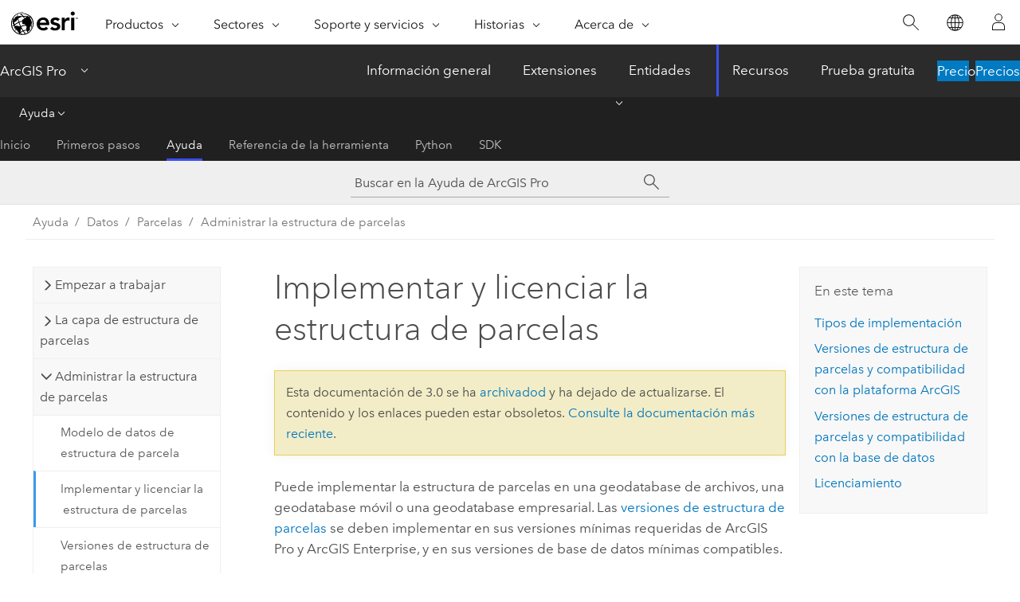

--- FILE ---
content_type: text/html; charset=UTF-8
request_url: https://pro.arcgis.com/es/pro-app/3.0/help/data/parcel-editing/deploylicenseparcelfabric.htm
body_size: 33930
content:


<!DOCTYPE html>
<!--[if lt IE 7]>  <html class="ie lt-ie9 lt-ie8 lt-ie7 ie6" dir="ltr"> <![endif]-->
<!--[if IE 7]>     <html class="ie lt-ie9 lt-ie8 ie7" dir="ltr"> <![endif]-->
<!--[if IE 8]>     <html class="ie lt-ie9 ie8" dir="ltr"> <![endif]-->
<!--[if IE 9]>     <html class="ie ie9" dir="ltr"> <![endif]-->
<!--[if !IE]><!--> <html dir="ltr" lang="es"> <!--<![endif]-->
<head>
<meta name="Bingbot" content="noindex,nofollow">
<meta name="Slurp" content="noindex,nofollow">
<meta name="facebot" content="noindex,nofollow">
<meta name="Baiduspider" content="noindex,nofollow">
<meta name="Applebot" content="noindex,nofollow">
<meta name="Googlebot" content="noindex,nofollow">
<meta name="DuckDuckBot" content="noindex,nofollow">
<link rel="canonical" href="https://pro.arcgis.com/es/pro-app/latest/help/data/parcel-editing/deploylicenseparcelfabric.htm">
    <meta charset="utf-8">
    <title>Implementar y licenciar la estructura de parcelas&mdash;ArcGIS Pro | Documentación</title>
    <meta content="IE=edge,chrome=1" http-equiv="X-UA-Compatible">

    <script>
      var appOverviewURL = "/content/esri-sites/en-us/arcgis/products/arcgis-pro/overview";
    </script>

    <script>
      var docConfig = {
        locale: 'es'
        ,localedir: 'es'
        ,langSelector: ''
        
        ,relativeUrl: false
        

        ,searchformUrl: '/search/'
        ,tertiaryNavIndex: '2'

        
      };
    </script>
	 


    
    <!--[if lt IE 9]>
      <script src="/cdn/js/libs/html5shiv.js" type="text/javascript"></script>
      <script src="/cdn/js/libs/selectivizr-min.js" type="text/javascript"></script>
      <script src="/cdn/js/libs/json2.js" type="text/javascript"></script>
      <script src="/cdn/js/libs/html5shiv-printshiv.js" type="text/javascript" >

    <![endif]-->

     <!--[if lt IE 11]>
    <script>
      $$(document).ready(function(){
        $$(".hideOnIE").hide();
      });
    </script>
    <![endif]-->
	<meta name="viewport" content="width=device-width, user-scalable=no">
	<link href="/assets/img/favicon.ico" rel="shortcut icon" >
	<link href="/assets/css/screen.css" media="screen" rel="stylesheet" type="text/css" />
	<link href="/cdn/calcite/css/documentation.css" media="screen" rel="stylesheet" type="text/css" />
	<link href="/assets/css/print.css" media="print" type="text/css" rel="stylesheet" />

	<!--
	<link href="/assets/css/screen_l10n.css" media="screen" rel="stylesheet" type="text/css" />
	<link href="/assets/css/documentation/base_l10n.css" media="screen" rel="stylesheet" type="text/css" />
	<link href="/assets/css/print_l10n.css" media="print" type="text/css" rel="stylesheet" />
	-->
	<script src="/cdn/js/libs/latest/jquery.latest.min.js" type="text/javascript"></script>
    <script src="/cdn/js/libs/latest/jquery-migrate-latest.min.js" type="text/javascript"></script>
	<script src="/cdn/js/libs/jquery.cookie.js" type="text/javascript"></script>
	<link href="/cdn/css/colorbox.css" media="screen" rel="stylesheet" type="text/css" />
	<link href="/cdn/css/colorbox_l10n.css" media="screen" rel="stylesheet" type="text/css" />
	<script src="/cdn/js/libs/jquery.colorbox-min.js" type="text/javascript"></script>
	<script src="/assets/js/video-init.js" type="text/javascript"></script>
	<script src="/assets/js/sitecfg.js" type="text/javascript"></script>
	
		<script src="/assets/js/signIn.js" type="text/javascript"></script>
	
	

	<!--- Language Picker -->
	<script src="/assets/js/locale/l10NStrings.js" type="text/javascript"></script>
	
		<script src="/assets/js/locale/langSelector.js" type="text/javascript"></script>
	

	<script src="/assets/js/calcite-web.js" type="text/javascript"></script>



  <!--- search MD -->
    <META name="description" content="La estructura de parcelas se puede implementar utilizando un entorno corporativo o de un único usuario."><META name="last-modified" content="2022-7-11"><META name="product" content="arcgis-pro"><META name="version" content="pro3.0"><META name="search-collection" content="help"><META name="search-category" content="help-general"><META name="subject" content="EDITING"><META name="sub_category" content="ArcGIS Pro"><META name="content_type" content="Help Topic"><META name="subject_label" content="EDICIÓN"><META name="sub_category_label" content="ArcGIS Pro"><META name="content_type_label" content="Tema de ayuda"><META name="content-language" content="es">
    <!--- search MD -->
      
    <!-- Add in Global Nav -->
    <link rel="stylesheet" href="//webapps-cdn.esri.com/CDN/components/global-nav/css/gn.css" />
    <!--<script src="//webapps-cdn.esri.com/CDN/components/global-nav/test_data.js"></script>-->
    <script src="//webapps-cdn.esri.com/CDN/components/global-nav/js/gn.js"></script>
    <!-- End Add in Global Nav -->

</head>

<!--
      pub: GUID-8D8546F7-9E59-48B8-AB40-65C25CC342B9=15
      tpc: GUID-7E24E547-2126-4AD4-8F12-602E67987194=14
      -->


<!-- variable declaration, if any -->

<body class="claro es pro esrilocalnav">
  <!-- Secondary nav -->
  <script>
     insertCss(_esriAEMHost+"/etc.clientlibs/esri-sites/components/content/local-navigation/clientlibs.css")
     insertElem("div", "local-navigation", '<nav id="second-nav" navtype="existingNavigation" domain="'+_esriAEMHost+'" path="'+appOverviewURL+'"></nav>' )
  </script>

  
<!-- End of drawer -->

  
  <div class="wrapper">
      <!--googleoff: all-->


      <div id="skip-to-content">
        <!--googleoff: all-->
        <div class="search">
        <div class="esri-search-box">
          <div class="search-component">
            <form id="helpSearchForm">
              <input class="esri-search-textfield leader" name="q" placeholder="Buscar en la Ayuda de ArcGIS Pro" autocapitalize="off" autocomplete="off" autocorrect="off" spellcheck="false" aria-label="Buscar en la Ayuda de ArcGIS Pro">
  <input type="hidden" name="collection" value="help" />
  <input type="hidden" name="product" value="arcgis-pro" />
  <input type="hidden" name="version" value="pro3.0" />
  <input type="hidden" name="language" value="es" />
  <button class="esri-search-button-submit" type="submit" aria-label="Buscar"></button>
            </form>
          </div>
        </div>
      </div>
        <!--googleon: all-->
       
        <!-- content goes here -->
        <div class="grid-container ">
          

            
              
  <!--BREADCRUMB-BEG--><div id="bigmac" class="sticky-breadcrumbs trailer-2" data-spy="affix" data-offset-top="180"> </div><!--BREADCRUMB-END-->
  <!--googleoff: all-->
    <div class="column-5 tablet-column-12 trailer-2 ">
      <aside class="js-accordion accordion reference-index" aria-live="polite" role="tablist">
        <div></div>
      </aside>

      <div class="js-sticky scroll-show tablet-hide leader-1 back-to-top" data-top="0" style="top: 0px;">
        <a href="#" class="btn btn-fill btn-clear">Volver al principio</a>
      </div>
    </div>
  <!--googleon: all-->
  
            
            
            
	
		<div class="column-13  pre-1 content-section">
	
		<header class="trailer-1"><h1>Implementar y licenciar la estructura de parcelas</h1></header>

		 
	<!--googleoff: all-->
	
		
				<aside id="main-toc-small" class="js-accordion accordion tablet-show trailer-1">
			      <div class="accordion-section">
			        <h4 class="accordion-title">En este tema</h4>
			        <div class="accordion-content list-plain">
			          <ol class="list-plain pre-0 trailer-0"><li><a href="#ESRI_SECTION1_FA6EC0C623424080AC5DCDEDE9006CCF">Tipos de implementación</a></li><li><a href="#ESRI_SECTION1_A678BD3B16E143CB99D618953C0A8C08">Versiones de estructura de parcelas y compatibilidad con la plataforma ArcGIS</a></li><li><a href="#ESRI_SECTION1_569800E5FEA5400D83890C5D1246F3E4">Versiones de estructura de parcelas y compatibilidad con la base de datos</a></li><li><a href="#GUID-8F1E2918-B40D-4F56-BC4A-7FE7DA3A5075">Licenciamiento</a></li></ol>
			        </div>
			      </div>
			     </aside>
		
    
   <!--googleon: all-->


		<main>
			
	
    	
    


			
<p id="GUID-13BD7FFA-1FF0-4F83-82DB-33ECA93A39CE">Puede implementar la estructura de parcelas en una geodatabase de archivos, una geodatabase móvil o una geodatabase empresarial. Las <a class="xref xref" href="/es/pro-app/3.0/help/data/parcel-editing/parcelfabricversions.htm">versiones de estructura de parcelas</a> se deben implementar en sus versiones mínimas requeridas de <span class="ph">ArcGIS Pro</span> y <span class="ph">ArcGIS Enterprise</span>, y en sus versiones de base de datos mínimas compatibles.</p><section class="section1 padded-anchor" id="ESRI_SECTION1_FA6EC0C623424080AC5DCDEDE9006CCF" purpose="section1"><h2>Tipos de implementación</h2><p id="GUID-9FAB0E72-AAAB-46E1-BCEE-84D74A3A9E23">La estructura de parcelas utiliza estos dos tipos de implementación:<ul purpose="ul" id="UL_B22F223927DE44B9817AB33E5AFA78F2"><li purpose="li" id="LI_AF242856C22B42ACABFCE3BB66B0FD2D">Implementación corporativa: para un entorno de edición multiusuario</li><li purpose="li" id="LI_8D9331FE1A2F40C5BEDD251A0A6DC112">Implementación de un único usuario: para un entorno de edición de un solo usuario</li></ul></p><p id="GUID-6BB7273C-E0F5-45C2-90BB-5139973AC773">Estas implementaciones presentan los siguientes requisitos de compatibilidad con la plataforma ArcGIS:</p><p id="GUID-9B0D02C9-903C-4234-84F5-6CB7C01176BF"><h4 class="table title"></h4><div class="overflow-auto"><table class="tablexyz lined-rows lined-columns bordered  
            always-wrap
          "><colgroup width="*"></colgroup><colgroup width="*"></colgroup><colgroup width="*"></colgroup><colgroup width="*"></colgroup><thead><tr><th colspan="1">Implementación</th><th colspan="1">Número de editores</th><th colspan="1">Geodatabase</th><th colspan="1">Nivel de licencia de <span class="ph">ArcGIS Pro</span></th></tr></thead><tbody class="align-middle"><tr class="align-middle"><td outputclass="" purpose="entry" rowspan="1" colspan="1"><p id="GUID-DBD086BD-22E7-47CB-A367-F455D9B0580C">Enterprise</p></td><td outputclass="" purpose="entry" rowspan="1" colspan="1"><p id="GUID-0C9C8E20-12E8-4EB5-A383-5CFB77964CCD">Muchos</p></td><td outputclass="" purpose="entry" rowspan="1" colspan="1"><p id="GUID-8959981E-E818-4175-B711-7058E661926E"><a class="xref xref" esrisubtype="extrel" hrefpfx="https://enterprise.arcgis.com/es/server/11.0/manage-data" href="https://enterprise.arcgis.com/es/server/11.0/manage-data/linux/enterprise-geodatabases-and-arcgis-enterprise.htm">Geodatabase corporativa</a></p></td><td outputclass="" purpose="entry" rowspan="1" colspan="1"><p id="GUID-2AB4EE1A-0EEE-4181-A4B2-20B7868423C2"><a class="xref xref" esrisubtype="extrel" hrefpfx="/es/pro-app/3.0" href="/es/pro-app/3.0/get-started/license-levels.htm">Standard/Advanced</a></p></td></tr><tr class="align-middle"><td outputclass="" purpose="entry" rowspan="1" colspan="1"><p id="GUID-D8D35DDF-D358-49E3-B143-50523284CD7D">Un único usuario</p></td><td outputclass="" purpose="entry" rowspan="1" colspan="1"><p id="GUID-648B993A-2EA7-4586-9863-BF3CAEA6A081">Uno</p></td><td outputclass="" purpose="entry" rowspan="1" colspan="1"><p id="GUID-F913C909-1DA7-4B7F-B381-0FA802EB139B"><a class="xref xref" esrisubtype="extrel" hrefpfx="/es/pro-app/3.0/help/data/geodatabases" href="/es/pro-app/3.0/help/data/geodatabases/overview/types-of-geodatabases.htm#GUID-8942E55D-FD88-4171-BAF3-EF44303C4D24">Geodatabase de archivos</a> o <a class="xref xref" esrisubtype="extrel" hrefpfx="/es/pro-app/3.0/help/data/geodatabases" href="/es/pro-app/3.0/help/data/geodatabases/overview/types-of-geodatabases.htm#ESRI_SECTION1_F6245ACF93794F9CBB675D0180BB73C4">geodatabase móvil</a></p></td><td outputclass="" purpose="entry" rowspan="1" colspan="1"><p id="GUID-33D85555-0836-4A33-B463-B2CB9D0AF210"><a class="xref xref" esrisubtype="extrel" hrefpfx="/es/pro-app/3.0" href="/es/pro-app/3.0/get-started/license-levels.htm">Standard/Advanced</a></p></td></tr></tbody><caption></caption></table></div></p><section class="section2 padded-anchor" id="ESRI_SECTION2_D30589A3C12C43B28A04557953B62B0F" purpose="section2"><h3>Implementar en un entorno corporativo</h3><p id="GUID-E79BF67B-2757-4AB0-831C-A0CF0415D56B">En un entorno corporativo, la estructura de parcelas se edita y mantiene con una arquitectura basada en servicios. Una arquitectura basada en servicios le permite compartir la estructura de parcelas en todas las plataformas (escritorio, móvil y web) y es posible habilitar distintos flujos de trabajo en clientes diferentes, tanto en el campo como en la oficina.</p><p id="GUID-AB93C06B-95C4-4672-AD99-2D5AD0507128"><span class="ph">ArcGIS Enterprise</span> utiliza servicios web y se puede instalar localmente o en un entorno basado en la nube.</p><p id="GUID-DCA4D202-1E38-4F8A-AE24-C15227AEF6F1"><a class="xref xref" esrisubtype="extrel" hrefpfx="https://enterprise.arcgis.com/es/get-started/11.0" href="https://enterprise.arcgis.com/es/get-started/11.0/windows/what-is-arcgis-enterprise-.htm">Más información sobre <span class="ph">ArcGIS Enterprise</span></a></p><p id="GUID-83905BAA-61F5-4D64-9DF8-7092817C240A">Estas son algunas de las ventajas de implementar la estructura de parcelas en un entorno corporativo:<ul purpose="ul" id="UL_A859EA6F90B74FF2A43B2662622FAA38"><li purpose="li" id="LI_410A421CCFD14FD7A4FF114665A1BA86">Rendimiento y escalabilidad mejorados. Conserve estructuras de parcelas grandes en un entorno multiusuario.</li><li purpose="li" id="LI_0879613A86F74C449F7A30BD702F07F3"><a class="xref xref" esrisubtype="extrel" hrefpfx="/es/pro-app/3.0/help/data/geodatabases" href="/es/pro-app/3.0/help/data/geodatabases/overview/versioning-types.htm#ESRI_SECTION1_6FA2CFB5F9484FF096740D653C674B5D">Versionado en rama</a>. Trabaje con <a class="xref xref" esrisubtype="extrel" hrefpfx="/es/pro-app/3.0/help/data/geodatabases" href="/es/pro-app/3.0/help/data/geodatabases/overview/working-with-historical-moments.htm">momentos históricos</a>.</li><li purpose="li" id="LI_0E72A114D88E4D83A3B268237151663C">Administración de <a class="xref xref" esrisubtype="extrel" hrefpfx="https://enterprise.arcgis.com/es/portal/11.0/administer" href="https://enterprise.arcgis.com/es/portal/11.0/administer/windows/roles.htm">tipos de usuarios, roles y privilegios</a>.</li><li purpose="li" id="LI_34F675054AB94764A02C1B80C2D1670E">Funcionalidades de rastreo del editor mejoradas con el versionado en rama. Por ejemplo, puede rastrear a los usuarios que eliminan entidades dentro de una versión.</li><li purpose="li" id="LI_D0F0C377B8EE434CAF2CA63628F76CA3">Uso de servicios web. Comparta y edite datos en varios clientes (escritorio, web y móvil) en tiempo real.</li><li purpose="li" id="LI_987B28B60D194EB1998A998927C2E861">Integración con sistemas empresariales externos y automatización con la <a class="xref xref" esrisubtype="extrel" hrefpfx="https://developers.arcgis.com/rest/services-reference" href="https://developers.arcgis.com/rest/services-reference/enterprise/overview-of-parcel-fabric-sevices.htm">API REST de estructura de parcelas</a>.</li></ul></p><p id="GUID-E32F3EA4-FD07-4A5E-AB6A-A249874E6021"><a class="xref xref" href="/es/pro-app/3.0/help/data/parcel-editing/workflow-publishpf.htm">Más información sobre la publicación de estructura de parcelas en <span class="ph">ArcGIS Enterprise</span></a></p></section></section>

<section class="section1 padded-anchor" id="ESRI_SECTION1_A678BD3B16E143CB99D618953C0A8C08" purpose="section1"><h2>Versiones de estructura de parcelas y compatibilidad con la plataforma ArcGIS</h2><p id="GUID-154DC272-ED8D-4F99-A8FF-4DBF0393EBC5">Utilice la siguiente tabla para determinar qué versiones de <span class="ph">ArcGIS Pro</span> y <span class="ph">ArcGIS Enterprise</span> son necesarias para su versión de estructura de parcelas.</p><p id="GUID-1EF52BA6-69D8-4D3F-A1FA-49699E70C347"><h4 class="table title"></h4><div class="overflow-auto"><table class="tablexyz lined-rows lined-columns bordered  
            always-wrap
          "><colgroup width="2.49*"></colgroup><colgroup width="2.52*"></colgroup><colgroup width="1.00*"></colgroup><thead><tr><th colspan="1">Versión de <span class="ph">ArcGIS Enterprise</span></th><th colspan="1">Versiones de <span class="ph">ArcGIS Pro</span></th><th colspan="1">Versión de estructura de parcelas</th></tr></thead><tbody class="align-middle"><tr class="align-middle"><td outputclass="" purpose="entry" rowspan="1" colspan="1"><p id="GUID-DDE4ED1D-C23C-4BB4-BB93-4D861A3BCDBD">10.7.1</p></td><td outputclass="" purpose="entry" rowspan="1" colspan="1"><p id="GUID-75323D4C-B3D7-4D4E-8670-E7B00043F6A8">2.4</p></td><td outputclass="" purpose="entry" rowspan="1" colspan="1"><p id="GUID-36189569-3E12-4C7B-A3A3-AC49B96B7CA9">1</p></td></tr><tr class="align-middle"><td outputclass="" purpose="entry" rowspan="1" colspan="1"><p id="GUID-8F08DA3E-74B8-4493-B549-12E86EC7D5D9">10.8</p></td><td outputclass="" purpose="entry" rowspan="1" colspan="1"><p id="GUID-6468D2EC-27BE-4A7C-B8F6-16881A8ACA77">2.5</p></td><td outputclass="" purpose="entry" rowspan="1" colspan="1"><p id="GUID-C72C56AF-1495-400D-BAE6-3FD31383D704">2</p></td></tr><tr class="align-middle"><td outputclass="" purpose="entry" rowspan="1" colspan="1"><p id="GUID-C9B9302A-8C4F-4791-A1D8-1717185479EE">10.8.1</p></td><td outputclass="" purpose="entry" rowspan="1" colspan="1"><p id="GUID-5B048CD5-3B0A-4856-A385-3A38697DDE0D">2.6</p></td><td outputclass="" purpose="entry" rowspan="1" colspan="1"><p id="GUID-A7AE385F-D33D-4578-8467-8CC766FE0AAE">3</p></td></tr><tr class="align-middle"><td outputclass="" purpose="entry" rowspan="1" colspan="1"><p id="GUID-324CA50C-F905-40CE-A2B8-7713625D8D82">10.9</p></td><td outputclass="" purpose="entry" rowspan="1" colspan="1"><p id="GUID-34B6F1C7-846A-4632-824C-9292FBD7A2DB">2.7, 2.8</p></td><td outputclass="" purpose="entry" rowspan="1" colspan="1"><p id="GUID-FD4268C8-5DFA-4222-B5C6-957CB1494DBC">4</p></td></tr><tr class="align-middle"><td outputclass="" purpose="entry" rowspan="1" colspan="1"><p id="GUID-410C74B8-7438-4590-A9C7-DCE08B5DCB64">10.9.1</p></td><td outputclass="" purpose="entry" rowspan="1" colspan="1"><p id="GUID-8D65571E-4523-4433-B9D0-C16B1483F7D5">2.9, 3.0</p></td><td outputclass="" purpose="entry" rowspan="1" colspan="1"><p id="GUID-1CC246DD-0FA2-4EA7-9C3A-015961EF04CE">5</p></td></tr><tr class="align-middle"><td outputclass="" purpose="entry" rowspan="1" colspan="1"><p id="GUID-94A5A79A-DE8F-4200-B6BD-9FE42200AAEE">11.0</p></td><td outputclass="" purpose="entry" rowspan="1" colspan="1"><p id="GUID-430DF78B-BC32-4019-A292-BE6EE8F33BAA">3.0</p></td><td outputclass="" purpose="entry" rowspan="1" colspan="1"><p id="GUID-D7543C70-A650-4F48-A6EA-70464A8E4343">5</p></td></tr></tbody><caption></caption></table></div></p><p id="GUID-61C8841C-464F-4E8E-B2AD-A15CA942AF98"><div class="panel trailer-1 note" id="GUID-DCA10F45-9964-4961-8EEC-DCFA551B8AE0"><h5 class="icon-ui-comment trailer-0">Nota:</h5><p id="GUID-97B3D70A-46E3-4779-B9B1-57204E1630E7">La versión de <span class="ph">ArcGIS Pro</span> requerida, la versión de estructura de parcelas y los números de versión de <span class="ph">ArcGIS Enterprise</span> deben coincidir con los números de la tabla anterior.</p></div></p></section><section class="section1 padded-anchor" id="ESRI_SECTION1_569800E5FEA5400D83890C5D1246F3E4" purpose="section1"><h2>Versiones de estructura de parcelas y compatibilidad con la base de datos</h2><p id="GUID-A9048432-5945-4ABB-B179-FF22B081F06C">La siguiente tabla muestra las versiones de base de datos mínimas admitidas que son compatibles con las versiones de estructura de parcelas:</p><p id="GUID-A9455E79-A661-4A1F-946D-D3804FBD9F38"><h4 class="table title"></h4><div class="overflow-auto"><table class="tablexyz lined-rows lined-columns bordered  
            always-wrap
          "><colgroup width="1.24*"></colgroup><colgroup width="1.38*"></colgroup><colgroup width="1.36*"></colgroup><colgroup width="1.24*"></colgroup><colgroup width="1.08*"></colgroup><colgroup width="1.00*"></colgroup><thead><tr><th colspan="1">Versión de estructura de parcelas</th><th colspan="1">Versiones de ArcGIS Pro compatibles</th><th colspan="1">Versiones de <span class="ph">PostgreSQL</span> compatibles</th><th colspan="1">Versión de <span class="ph">Microsoft</span><span class="ph">SQL Server</span> compatible</th><th colspan="1">Versión de <span class="ph">Microsoft Azure SQL Database</span> compatible</th><th colspan="1">Versión de <span class="ph">Oracle</span> compatible</th></tr></thead><tbody class="align-middle"><tr class="align-middle"><td outputclass="" purpose="entry" rowspan="1" colspan="1"><p id="GUID-1E64DFD0-5D5C-4055-94E2-D3149DB3D9CF">1</p></td><td outputclass="" purpose="entry" rowspan="1" colspan="1"><p id="GUID-FB89E3A9-AF62-4875-9AEC-4D026670E262">2.4</p></td><td outputclass="" purpose="entry" rowspan="1" colspan="1"><p id="GUID-76172034-82E0-4CCA-8349-23AF01FC2350">9.5.12, 9.6.15, 10.7, 11.2</p></td><td outputclass="" purpose="entry" rowspan="1" colspan="1"><p id="GUID-8BB4A931-6307-428E-990D-AD97D05C8E2A">13.0.1601.5 (2016)</p></td><td outputclass="" purpose="entry" rowspan="1" colspan="1"><p id="GUID-B38F9630-186A-4D3F-88B2-EDBBDE0E3873">12.0.2000.8</p></td><td outputclass="" purpose="entry" rowspan="1" colspan="1"><p id="GUID-F30E7CA2-E894-4CF2-80EE-90B2802D3D35">12.1.0.2</p></td></tr><tr class="align-middle"><td outputclass="" purpose="entry" rowspan="1" colspan="1"><p id="GUID-EB20C12D-C7F9-4043-B0CA-06CE04C23A60">2</p></td><td outputclass="" purpose="entry" rowspan="1" colspan="1"><p id="GUID-3B49B832-4196-4866-B0EC-1750A4C6A19F">2.5</p></td><td outputclass="" purpose="entry" rowspan="1" colspan="1"><p id="GUID-E24BBDCD-497B-42F8-BFA7-B106907A5803">9.6.15, 10.12, 11.7</p></td><td outputclass="" purpose="entry" rowspan="1" colspan="1"><p id="GUID-80A6EF00-A7B2-4665-B738-F224C8E8EE9A">13.0.1601.5 (2016)</p></td><td outputclass="" purpose="entry" rowspan="1" colspan="1"><p id="GUID-A3A83CFB-0759-45C7-A89D-E89588957A73">12.0.2000.8</p></td><td outputclass="" purpose="entry" rowspan="1" colspan="1"><p id="GUID-AB1558C8-235B-4778-AD58-96E96C196E2E">12.1.0.2</p></td></tr><tr class="align-middle"><td outputclass="" purpose="entry" rowspan="1" colspan="1"><p id="GUID-11B7AC03-B055-4514-8C57-AE7BD9F90F3D">3</p></td><td outputclass="" purpose="entry" rowspan="1" colspan="1"><p id="GUID-75C66B53-1C1B-4AB0-A129-2475CC52834B">2.6</p></td><td outputclass="" purpose="entry" rowspan="1" colspan="1"><p id="GUID-ABB277AE-539D-4149-8E65-714BDBB0E3A1">9.6.17, 10.12, 11.7, 12.2</p></td><td outputclass="" purpose="entry" rowspan="1" colspan="1"><p id="GUID-E518D570-A621-417D-825A-8FB6E7B990EF">13.0.1601.5 (2016)</p></td><td outputclass="" purpose="entry" rowspan="1" colspan="1"><p id="GUID-4C5356F0-2EFF-493F-A9B1-9ECEDA9C014C">12.0.2000.8</p></td><td outputclass="" purpose="entry" rowspan="1" colspan="1"><p id="GUID-3F00665E-7D4E-4F11-820B-FDEF532190BF">12.1.0.2</p></td></tr><tr class="align-middle"><td outputclass="" purpose="entry" rowspan="1" colspan="1"><p id="GUID-38E37C1E-C4E6-47DA-8751-236FC1C7D345">4</p></td><td outputclass="" purpose="entry" rowspan="1" colspan="1"><p id="GUID-5B9DED4A-E00F-4E06-A60A-E845C2B8C42C">2.7, 2.8</p></td><td outputclass="" purpose="entry" rowspan="1" colspan="1"><p id="GUID-CD2261BE-0455-4861-82BF-19656E0DA675">10.14, 11.9, 12.4</p></td><td outputclass="" purpose="entry" rowspan="1" colspan="1"><p id="GUID-C33837E0-D4B1-48EA-9F26-9BF9FDE7C4A9">13.0.1601.5 (2016)</p></td><td outputclass="" purpose="entry" rowspan="1" colspan="1"><p id="GUID-17B63CA4-4388-48E6-A4C0-CA2622459F31">12.0.2000.8</p></td><td outputclass="" purpose="entry" rowspan="1" colspan="1"><p id="GUID-D06A48B8-51DB-4AE8-BFA5-E43C23518D5A">12.1.0.2</p></td></tr><tr class="align-middle"><td outputclass="" purpose="entry" rowspan="1" colspan="1"><p id="GUID-7D1A1FAA-4AA3-4BDB-A5FE-90733F8FAD3E">5</p></td><td outputclass="" purpose="entry" rowspan="1" colspan="1"><p id="GUID-A45A722D-1E78-45C5-A2E8-934A40EA36EF">2.9</p></td><td outputclass="" purpose="entry" rowspan="1" colspan="1"><p id="GUID-7277F9D8-58A6-43EB-9639-C6F4A98043FD">10,17, 11,12, 12,7, 13,3,</p></td><td outputclass="" purpose="entry" rowspan="1" colspan="1"><p id="GUID-87E5692C-F14E-411F-B8B8-6BF093AD5DC0">13.0.1601.5 (2016)</p></td><td outputclass="" purpose="entry" rowspan="1" colspan="1"><p id="GUID-346247D4-D4CB-4358-9AC7-3D36BE8654B8">12.0.2000.8</p></td><td outputclass="" purpose="entry" rowspan="1" colspan="1"><p id="GUID-038ACD94-E446-4845-83FA-750922141E80">12.1.0.2</p></td></tr><tr class="align-middle"><td outputclass="" purpose="entry" rowspan="1" colspan="1"><p id="GUID-2F517306-B2EF-49E4-9C2D-9714F130CC29">5</p></td><td outputclass="" purpose="entry" rowspan="1" colspan="1"><p id="GUID-DFB8CB01-E0D9-4E35-9B46-5E53886F550E">3.0</p></td><td outputclass="" purpose="entry" rowspan="1" colspan="1"><p id="GUID-D7BF97B3-CDE9-4DDF-BB8C-EE2B03710B03">10.20, 11.15, 12.10, 13.6</p></td><td outputclass="" purpose="entry" rowspan="1" colspan="1"><p id="GUID-B1605DC8-8B29-47CE-A547-AB0F5BE54D4A">13.0.1601.5 (2016)</p></td><td outputclass="" purpose="entry" rowspan="1" colspan="1"><p id="GUID-9CA1D2D8-BDFF-4231-AE84-3D7CBF2C5B67">12.0.2000.9</p></td><td outputclass="" purpose="entry" rowspan="1" colspan="1"><p id="GUID-408E9B43-8926-4954-8236-A501D23676C0">12.0.2000.8</p></td></tr></tbody><caption></caption></table></div></p><p id="GUID-83484F25-AE88-4200-B5E4-A1D879D2728F">Consulte <a class="xref xref" esrisubtype="extrel" hrefpfx="/es/pro-app/3.0/help/data/geodatabases" href="/es/pro-app/3.0/help/data/geodatabases/overview/client-geodatabase-compatibility.htm">Compatibilidad de geodatabase y cliente</a> para obtener más información.</p></section><section class="section1 padded-anchor" id="GUID-8F1E2918-B40D-4F56-BC4A-7FE7DA3A5075" purpose="section1"><h2>Licenciamiento</h2><p id="GUID-70987436-B405-44DA-8EBF-AAF6BE25B3AC">Las implementaciones corporativas y de un único usuario de estructuras de parcelas requieren el siguiente licenciamiento:</p><p id="GUID-8AFACB90-20E3-4B11-BD29-EAD7AAF9B07C"><h4 class="table title"></h4><div class="overflow-auto"><table class="tablexyz lined-rows lined-columns bordered  
            always-wrap
          "><colgroup width="*"></colgroup><colgroup width="*"></colgroup><colgroup width="*"></colgroup><colgroup width="*"></colgroup><thead><tr><th colspan="1">Implementación</th><th colspan="1">Nivel de licencia de <span class="ph">ArcGIS Pro</span> requerido</th><th colspan="1">Incluye</th><th colspan="1">Clientes web y móvil</th></tr></thead><tbody class="align-middle"><tr class="align-middle"><td outputclass="" purpose="entry" rowspan="1" colspan="1"><p id="GUID-0BE3BEC0-C14C-44C4-A8F2-204D6BFDD0A8">Enterprise</p></td><td outputclass="" purpose="entry" rowspan="1" colspan="1"><p id="GUID-96AA0BF0-04A4-48BE-A0CD-39D6FBFA8CF2"><a class="xref xref" esrisubtype="extrel" hrefpfx="/es/pro-app/3.0" href="/es/pro-app/3.0/get-started/license-levels.htm">Standard/Advanced</a></p></td><td outputclass="" purpose="entry" rowspan="1" colspan="1"><p id="GUID-93553239-9DAD-428F-B48F-276F538A825E">Tipo de usuario GIS Professional (Standard/Advanced) y la extensión de tipo de usuario <span class="ph">ArcGIS Parcel Fabric</span></p></td><td outputclass="" purpose="entry" rowspan="1" colspan="1"><p id="GUID-BF0D889A-3002-4BF6-8281-A7BE449FB314">Licencia complementaria de <span class="ph">ArcGIS Parcel Fabric</span> requerida</p></td></tr><tr class="align-middle"><td outputclass="" purpose="entry" rowspan="1" colspan="1"><p id="GUID-0C743016-0B9A-4D1D-8046-9E55DF82E671">Un único usuario</p></td><td outputclass="" purpose="entry" rowspan="1" colspan="1"><p id="GUID-C1ED8582-A622-402B-8B63-44DAECA3D799"><a class="xref xref" esrisubtype="extrel" hrefpfx="/es/pro-app/3.0" href="/es/pro-app/3.0/get-started/license-levels.htm">Standard/Advanced</a></p></td><td outputclass="" purpose="entry" rowspan="1" colspan="1"><p id="GUID-E96C53E3-1943-4366-B63F-26FE2A6DA200">Licencia de <span class="ph">ArcGIS Pro</span> (Standard/Advanced)</p></td><td outputclass="" purpose="entry" rowspan="1" colspan="1"><p id="GUID-A93E5127-E81B-4424-A83A-3B8B5700A076">No compatible</p></td></tr></tbody><caption></caption></table></div></p><p id="GUID-A4CCCD85-C5A5-41CA-81DB-F501E2C028E3"><div class="panel trailer-1 note" id="GUID-23069C03-A926-40B8-ABC0-02A27F871B37"><h5 class="icon-ui-comment trailer-0">Nota:</h5><p id="GUID-BF685147-A227-435D-ABAC-A519BEAAA6C4">La extensión de tipo de usuario <span class="ph">ArcGIS Parcel Fabric</span> es aplicable a <span class="ph">ArcGIS Pro 2.5</span> o posterior y a <span class="ph">ArcGIS Enterprise</span> 10.8 o posterior. En una implementación corporativa, el nivel de licencia se asigna al usuario nominal como <span class="ph">ArcGIS Parcel Fabric</span>.</p></div></p><p id="GUID-F77AE35D-9398-4A6A-A100-ECDC634FEDF1"><a class="xref xref" esrisubtype="extrel" hrefpfx="https://enterprise.arcgis.com/es/portal/11.0/administer" href="https://enterprise.arcgis.com/es/portal/11.0/administer/windows/roles.htm">Más información sobre los tipos de usuarios</a></p><p id="GUID-3E235101-7BC0-4659-BED5-5792EC276562">En una implementación corporativa, la estructura de parcelas se <a class="xref xref" href="/es/pro-app/3.0/help/data/parcel-editing/workflow-publishpf.htm">publica</a> en <span class="ph">Portal for ArcGIS</span>. Recomendamos publicar su estructura de parcelas en el mismo portal que utiliza para administrar licencias.</p><p id="GUID-9EAF6A4E-5ADB-492A-B7A3-AFD986214B07"><div class="panel trailer-1 note" id="GUID-2010A3B5-08F8-4933-B652-11D804B1A65C"><h5 class="icon-ui-comment trailer-0">Nota:</h5><p id="GUID-03BB7DD9-568D-42E5-9893-C0380B0C4FC3">En una implementación corporativa, si licencia <span class="ph">ArcGIS Pro</span> con licenciamiento de uso único, usuario nominal en <span class="ph">ArcGIS Online</span>, o uso concurrente, el administrador del portal que aloja el servicio de estructura de parcelas debe asignar la <span class="ph">ArcGIS Parcel Fabric</span> extensión de tipo de usuario como licencia complementaria independiente a los usuarios de portal pertinentes.</p></div></p></section>
			
				<hr>
				<!--googleoff: all-->
				
	
        
		    <p class="feedback right">
		        <a id="afb" class="icon-ui-contact" href="/feedback/" data-langlabel="feedback-on-this-topic" >¿Algún comentario sobre este tema?</a>
		    </p>
        
	

				<!--googleon: all-->
			
		</main>
	</div>
	
	<!--googleoff: all-->
	
		
			<div id="main-toc-large" class="column-5">
			    <div class="panel font-size--2 tablet-hide trailer-1">
			      <h5 class="trailer-half">En este tema</h5>
			      <ol class="list-plain pre-0 trailer-0"><li><a href="#ESRI_SECTION1_FA6EC0C623424080AC5DCDEDE9006CCF">Tipos de implementación</a></li><li><a href="#ESRI_SECTION1_A678BD3B16E143CB99D618953C0A8C08">Versiones de estructura de parcelas y compatibilidad con la plataforma ArcGIS</a></li><li><a href="#ESRI_SECTION1_569800E5FEA5400D83890C5D1246F3E4">Versiones de estructura de parcelas y compatibilidad con la base de datos</a></li><li><a href="#GUID-8F1E2918-B40D-4F56-BC4A-7FE7DA3A5075">Licenciamiento</a></li></ol>
			    </div>
			    
			    
	  		</div>
		
    
   <!--googleon: all-->




          
        </div>
        <!-- ENDPAGECONTENT -->

      </div>

    </div>  <!-- End of wrapper -->

    <div id="globalfooter"></div>

  <!--googleoff: all-->

  
	<script src="/assets/js/init.js" type="text/javascript"></script>
	<!--<script src="/assets/js/drop-down.js" type="text/javascript"></script>-->
	<script src="/assets/js/search/searchform.js" type="text/javascript"></script>
	<script src="/cdn/js/link-modifier.js" type="text/javascript"></script>
	<script src="/cdn/js/sitewide.js" type="text/javascript"></script>
	<script src="/cdn/js/libs/highlight.pack.js" type="text/javascript"></script>
	<script>hljs.initHighlightingOnLoad();</script>


  
    

  <script src="/cdn/js/affix.js" type="text/javascript"></script>
  <script type="text/javascript">
    $(function () {
          var appendFlg = true;

          $("#bigmac")
          .on("affixed.bs.affix", function (evt) {
            if (appendFlg) {
              $("<a class='crumb' href='#'>Implementar y licenciar la estructura de parcelas</a>").insertAfter ($("#bigmac nav a").last());
              appendFlg = false;
            }
          })
          .on ("affix-top.bs.affix", function(evt) {
            if (!appendFlg) {
              $("#bigmac nav a").last().remove();
            }
            appendFlg = true;
          })
    })
  </script>
  
        <script type="text/javascript">
          window.doctoc = {
            pubID: "2268",
            tpcID: "40",
            
            hideToc : false
          }
        </script>

        <script type="text/javascript" src="/es/pro-app/3.0/help/main/1868.js" ></script>
        <script type="text/javascript" src="/es/pro-app/3.0/help/data/parcel-editing/2268.js" ></script>
        <script type="text/javascript" src="/cdn/calcite/js/protoc.js" ></script>

        

  <noscript>
        <p>
            <a href="flisting.htm">flist</a>
        </p>
    </noscript>
    
	<script src="//mtags.arcgis.com/tags-min.js"></script>

  
  
    
    
    <script>
      document.write("<script src='" + _esriAEMHost+"/etc.clientlibs/esri-sites/clientlibs/localNav.js'><\/script>");
    </script>

  </body>
</html>

--- FILE ---
content_type: text/html; charset=UTF-8
request_url: https://pro.arcgis.com/es/pro-app/latest/help/data/parcel-editing/deploylicenseparcelfabric.htm
body_size: 39844
content:


<!DOCTYPE html>
<!--[if lt IE 7]>  <html class="ie lt-ie9 lt-ie8 lt-ie7 ie6" dir="ltr"> <![endif]-->
<!--[if IE 7]>     <html class="ie lt-ie9 lt-ie8 ie7" dir="ltr"> <![endif]-->
<!--[if IE 8]>     <html class="ie lt-ie9 ie8" dir="ltr"> <![endif]-->
<!--[if IE 9]>     <html class="ie ie9" dir="ltr"> <![endif]-->
<!--[if !IE]><!--> <html dir="ltr" lang="es"> <!--<![endif]-->
<head>
    <meta charset="utf-8">
    <title>Implementar y licenciar la estructura de parcelas&mdash;ArcGIS Pro | Documentación</title>
    <meta content="IE=edge,chrome=1" http-equiv="X-UA-Compatible">

    <script>
      var appOverviewURL = "/content/esri-sites/en-us/arcgis/products/arcgis-pro/overview";
    </script>

    <script>
      var docConfig = {
        locale: 'es'
        ,localedir: 'es'
        ,langSelector: ''
        
        ,relativeUrl: false
        

        ,searchformUrl: '/search/'
        ,tertiaryNavIndex: '2'

        
      };
    </script>
	 


    
    <!--[if lt IE 9]>
      <script src="/cdn/js/libs/html5shiv.js" type="text/javascript"></script>
      <script src="/cdn/js/libs/selectivizr-min.js" type="text/javascript"></script>
      <script src="/cdn/js/libs/json2.js" type="text/javascript"></script>
      <script src="/cdn/js/libs/html5shiv-printshiv.js" type="text/javascript" >

    <![endif]-->

     <!--[if lt IE 11]>
    <script>
      $$(document).ready(function(){
        $$(".hideOnIE").hide();
      });
    </script>
    <![endif]-->
	<meta name="viewport" content="width=device-width, user-scalable=no">
	<link href="/assets/img/favicon.ico" rel="shortcut icon" >
	<link href="/assets/css/screen.css" media="screen" rel="stylesheet" type="text/css" />
	<link href="/cdn/calcite/css/documentation.css" media="screen" rel="stylesheet" type="text/css" />
	<link href="/assets/css/print.css" media="print" type="text/css" rel="stylesheet" />

	<!--
	<link href="/assets/css/screen_l10n.css" media="screen" rel="stylesheet" type="text/css" />
	<link href="/assets/css/documentation/base_l10n.css" media="screen" rel="stylesheet" type="text/css" />
	<link href="/assets/css/print_l10n.css" media="print" type="text/css" rel="stylesheet" />
	-->
	<script src="/cdn/js/libs/latest/jquery.latest.min.js" type="text/javascript"></script>
    <script src="/cdn/js/libs/latest/jquery-migrate-latest.min.js" type="text/javascript"></script>
	<script src="/cdn/js/libs/jquery.cookie.js" type="text/javascript"></script>
	<link href="/cdn/css/colorbox.css" media="screen" rel="stylesheet" type="text/css" />
	<link href="/cdn/css/colorbox_l10n.css" media="screen" rel="stylesheet" type="text/css" />
	<script src="/cdn/js/libs/jquery.colorbox-min.js" type="text/javascript"></script>
	<script src="/assets/js/video-init.js" type="text/javascript"></script>
	<script src="/assets/js/sitecfg.js" type="text/javascript"></script>
	
		<script src="/assets/js/signIn.js" type="text/javascript"></script>
	
	

	<!--- Language Picker -->
	<script src="/assets/js/locale/l10NStrings.js" type="text/javascript"></script>
	
		<script src="/assets/js/locale/langSelector.js" type="text/javascript"></script>
	

	<script src="/assets/js/calcite-web.js" type="text/javascript"></script>



  <!--- search MD -->
    <META name="description" content="La estructura de parcelas puede implementarse en un entorno multiusuario o de un único usuario."><META name="last-modified" content="2025-11-18"><META name="product" content="arcgis-pro"><META name="version" content="pro3.6"><META name="search-collection" content="help"><META name="search-category" content="help-general"><META name="subject" content="EDITING"><META name="sub_category" content="ArcGIS Pro"><META name="content_type" content="Help Topic"><META name="subject_label" content="EDICIÓN"><META name="sub_category_label" content="ArcGIS Pro"><META name="content_type_label" content="Tema de ayuda"><META name="content-language" content="es">
    <!--- search MD -->
      
    <!-- Add in Global Nav -->
    <link rel="stylesheet" href="//webapps-cdn.esri.com/CDN/components/global-nav/css/gn.css" />
    <!--<script src="//webapps-cdn.esri.com/CDN/components/global-nav/test_data.js"></script>-->
    <script src="//webapps-cdn.esri.com/CDN/components/global-nav/js/gn.js"></script>
    <!-- End Add in Global Nav -->

</head>

<!--
      pub: GUID-8D8546F7-9E59-48B8-AB40-65C25CC342B9=27
      tpc: GUID-7E24E547-2126-4AD4-8F12-602E67987194=28
      help-ids: []
      -->


<!-- variable declaration, if any -->

<body class="claro es pro esrilocalnav">
  <!-- Secondary nav -->
  <script>
     insertCss(_esriAEMHost+"/etc.clientlibs/esri-sites/components/content/local-navigation/clientlibs.css")
     insertElem("div", "local-navigation", '<nav id="second-nav" navtype="existingNavigation" domain="'+_esriAEMHost+'" path="'+appOverviewURL+'"></nav>' )
  </script>

  
<!-- End of drawer -->

  
  <div class="wrapper">
      <!--googleoff: all-->


      <div id="skip-to-content">
        <!--googleoff: all-->
        <div class="search">
        <div class="esri-search-box">
          <div class="search-component">
            <form id="helpSearchForm">
              <input class="esri-search-textfield leader" name="q" placeholder="Buscar en la Ayuda de ArcGIS Pro" autocapitalize="off" autocomplete="off" autocorrect="off" spellcheck="false" aria-label="Buscar en la Ayuda de ArcGIS Pro">
  <input type="hidden" name="collection" value="help" />
  <input type="hidden" name="product" value="arcgis-pro" />
  <input type="hidden" name="version" value="pro3.6" />
  <input type="hidden" name="language" value="es" />
  <button class="esri-search-button-submit" type="submit" aria-label="Buscar"></button>
            </form>
          </div>
        </div>
      </div>
        <!--googleon: all-->
       
        <!-- content goes here -->
        <div class="grid-container ">
          

            
              
  <!--BREADCRUMB-BEG--><div id="bigmac" class="sticky-breadcrumbs trailer-2" data-spy="affix" data-offset-top="180"> </div><!--BREADCRUMB-END-->
  <!--googleoff: all-->
    <div class="column-5 tablet-column-12 trailer-2 ">
      <aside class="js-accordion accordion reference-index" aria-live="polite" role="tablist">
        <div></div>
      </aside>

      <div class="js-sticky scroll-show tablet-hide leader-1 back-to-top" data-top="0" style="top: 0px;">
        <a href="#" class="btn btn-fill btn-clear">Volver al principio</a>
      </div>
    </div>
  <!--googleon: all-->
  
            
            
            
	
		<div class="column-13  pre-1 content-section">
	
		<header class="trailer-1"><h1>Implementar y licenciar la estructura de parcelas</h1></header>

		 
	<!--googleoff: all-->
	
		
				<aside id="main-toc-small" class="js-accordion accordion tablet-show trailer-1">
			      <div class="accordion-section">
			        <h4 class="accordion-title">En este tema</h4>
			        <div class="accordion-content list-plain">
			          <ol class="list-plain pre-0 trailer-0"><li><a href="#ESRI_SECTION1_FA6EC0C623424080AC5DCDEDE9006CCF">Tipos de implementación</a></li><li><a href="#ESRI_SECTION1_1F4A2A70A78E4E25A027BE1239211BFD">Implementar en <ph varid="ArcGIS_Enterprise_long">ArcGIS Enterprise</ph></a></li><li><a href="#ESRI_SECTION1_A678BD3B16E143CB99D618953C0A8C08">Versiones de estructura de parcelas y compatibilidad con el sistema ArcGIS</a></li><li><a href="#ESRI_SECTION1_6A94E659FDFD445892894539B2CC1610">Matriz de funcionalidad de la implementación de la estructura de parcelas</a></li><li><a href="#ESRI_SECTION1_569800E5FEA5400D83890C5D1246F3E4">Versiones de estructura de parcelas y compatibilidad con la base de datos</a></li><li><a href="#GUID-8F1E2918-B40D-4F56-BC4A-7FE7DA3A5075">Licenciamiento</a></li></ol>
			        </div>
			      </div>
			     </aside>
		
    
   <!--googleon: all-->


		<main>
			
	
    	
    


			
<p id="GUID-13BD7FFA-1FF0-4F83-82DB-33ECA93A39CE">Puede implementar la estructura de parcelas en una geodatabase empresarial de <span class="ph">ArcGIS Enterprise</span>.</p><p id="GUID-31D7DC0A-7DA3-4EF6-A76D-0894761428E3">Las <a class="xref xref" href="/es/pro-app/3.6/help/data/parcel-editing/parcelfabricversions.htm">versiones de estructura de parcelas</a> se deben implementar en sus versiones mínimas requeridas de <span class="ph">ArcGIS Pro</span> y <span class="ph">ArcGIS Enterprise</span>, y en sus versiones de base de datos mínimas compatibles.</p><section class="section1 padded-anchor" id="ESRI_SECTION1_FA6EC0C623424080AC5DCDEDE9006CCF" purpose="section1"><h2>Tipos de implementación</h2><p id="GUID-9FAB0E72-AAAB-46E1-BCEE-84D74A3A9E23">La estructura de parcelas utiliza los siguientes tipos de implementación:<ul purpose="ul" id="UL_B22F223927DE44B9817AB33E5AFA78F2"><li purpose="li" id="LI_AF242856C22B42ACABFCE3BB66B0FD2D">Implementación de <span class="ph">ArcGIS Enterprise</span>: para un entorno de edición multiusuario y versionado</li><li purpose="li" id="LI_8D9331FE1A2F40C5BEDD251A0A6DC112">Implementación de un único usuario: para un entorno de edición de geodatabases móviles o de archivos de un solo usuario.</li></ul></p><p id="GUID-6BB7273C-E0F5-45C2-90BB-5139973AC773">Estas implementaciones presentan los siguientes requisitos y capacidades del sistema de ArcGIS:</p><p id="GUID-9B0D02C9-903C-4234-84F5-6CB7C01176BF"><h4 class="table title"></h4><div class="overflow-auto"><table class="tablexyz lined-rows lined-columns bordered  
            always-wrap
          "><colgroup width="*"></colgroup><colgroup width="*"></colgroup><colgroup width="1.33*"></colgroup><colgroup width="*"></colgroup><colgroup width="*"></colgroup><thead><tr><th colspan="1">Implementación</th><th colspan="1">Número de editores simultáneos</th><th colspan="1">Administración de versiones</th><th colspan="1">Geodatabase</th><th colspan="1">Nivel de licencia de <span class="ph">ArcGIS Pro</span></th></tr></thead><tbody class="align-middle"><tr class="align-middle"><td outputclass="" purpose="entry" rowspan="1" colspan="1"><p id="GUID-DBD086BD-22E7-47CB-A367-F455D9B0580C"><span class="ph">ArcGIS Enterprise</span></p></td><td outputclass="" purpose="entry" rowspan="1" colspan="1"><p id="GUID-0C9C8E20-12E8-4EB5-A383-5CFB77964CCD">Muchos</p></td><td outputclass="" purpose="entry" rowspan="1" colspan="1"><p id="GUID-86654F93-64A5-4F36-96F6-2B8D8E2FD037">Sí</p></td><td outputclass="" purpose="entry" rowspan="1" colspan="1"><p id="GUID-8959981E-E818-4175-B711-7058E661926E"><a class="xref xref" esrisubtype="extrel" hrefpfx="/es/pro-app/3.6/help/data/geodatabases" href="/es/pro-app/3.6/help/data/geodatabases/overview/types-of-geodatabases.htm#GUID-3566B58A-5BA3-48BF-91C3-5659948BD619">Geodatabase corporativa</a></p></td><td outputclass="" purpose="entry" rowspan="1" colspan="1"><p id="GUID-2AB4EE1A-0EEE-4181-A4B2-20B7868423C2"><span class="ph">Professional</span>/<span class="ph">Professional Plus</span></p></td></tr><tr class="align-middle"><td outputclass="" purpose="entry" rowspan="1" colspan="1"><p id="GUID-D8D35DDF-D358-49E3-B143-50523284CD7D">Un único usuario</p></td><td outputclass="" purpose="entry" rowspan="1" colspan="1"><p id="GUID-648B993A-2EA7-4586-9863-BF3CAEA6A081">Uno</p></td><td outputclass="" purpose="entry" rowspan="1" colspan="1"><p id="GUID-ED20B33B-ACDF-491F-8409-E204544948C8">No</p></td><td outputclass="" purpose="entry" rowspan="1" colspan="1"><p id="GUID-F913C909-1DA7-4B7F-B381-0FA802EB139B"><a class="xref xref" esrisubtype="extrel" hrefpfx="/es/pro-app/3.6/help/data/geodatabases" href="/es/pro-app/3.6/help/data/geodatabases/overview/types-of-geodatabases.htm#GUID-8942E55D-FD88-4171-BAF3-EF44303C4D24">Geodatabase de archivos</a> o <a class="xref xref" esrisubtype="extrel" hrefpfx="/es/pro-app/3.6/help/data/geodatabases" href="/es/pro-app/3.6/help/data/geodatabases/overview/types-of-geodatabases.htm#ESRI_SECTION1_F6245ACF93794F9CBB675D0180BB73C4">geodatabase móvil</a></p></td><td outputclass="" purpose="entry" rowspan="1" colspan="1"><p id="GUID-9FC59177-20A9-48EC-94DB-78716CA0BDA0"><span class="ph">Professional</span>/<span class="ph">Professional Plus</span></p></td></tr></tbody><caption></caption></table></div></p><p id="GUID-DD0F0147-B834-4341-8433-DFC1201589C3"><a class="xref xref" esrisubtype="extrel" hrefpfx="/es/pro-app/3.6" href="/es/pro-app/3.6/get-started/about-licensing.htm">Más información sobre licencias</a></p></section>

<section class="section1 padded-anchor" id="ESRI_SECTION1_1F4A2A70A78E4E25A027BE1239211BFD" purpose="section1"><h2>Implementar en <span class="ph">ArcGIS Enterprise</span></h2><p id="GUID-5F0EF43B-AF43-4E2C-9A4E-5B75DD9067A6">En <span class="ph">ArcGIS Enterprise</span>, la estructura de parcelas se edita y mantiene en un entorno multiusuario versionado que utiliza una arquitectura basada en servicios. Una arquitectura basada en servicios le permite compartir la estructura de parcelas en todas las plataformas (escritorio, móvil y web) y es posible habilitar distintos flujos de trabajo en clientes diferentes, tanto en el campo como en la oficina.</p><p id="GUID-ED94739A-A746-4C91-B6F0-06980F7EEC0B"><span class="ph">ArcGIS Enterprise</span> utiliza servicios web y se puede instalar localmente o en un entorno basado en la nube.</p><p id="GUID-F276B0C4-DE8F-4AFC-89A8-541EDA3CE017"><a class="xref xref" esrisubtype="extrel" hrefpfx="https://enterprise.arcgis.com/es/get-started/12.0" href="https://enterprise.arcgis.com/es/get-started/12.0/windows/what-is-arcgis-enterprise-.htm">Más información sobre <span class="ph">ArcGIS Enterprise</span></a></p><p id="GUID-8E1A2376-E125-48BB-B1B7-0BC3B4E8CE7E">Entre las ventajas de la implementación de la estructura de parcelas en <span class="ph">ArcGIS Enterprise</span> se incluyen las siguientes:<ul purpose="ul" id="UL_C6ED448881F646588FF9A30EBD62C790"><li purpose="li" id="LI_2A4830CD8E5B446E9BD08E528536A90C">Rendimiento y escalabilidad mejorados. Mantenga grandes estructuras de parcelas en un entorno de edición multiusuario.</li><li purpose="li" id="LI_5FB3995B807F410786F08404600B76B0"><a class="xref xref" esrisubtype="extrel" hrefpfx="/es/pro-app/3.6/help/data/geodatabases" href="/es/pro-app/3.6/help/data/geodatabases/overview/versioning-types.htm#ESRI_SECTION1_6FA2CFB5F9484FF096740D653C674B5D">Versionado en rama</a>. Trabaje con edición versionada y <a class="xref xref" esrisubtype="extrel" hrefpfx="/es/pro-app/3.6/help/data/geodatabases" href="/es/pro-app/3.6/help/data/geodatabases/overview/working-with-historical-moments.htm">momentos históricos</a>.</li><li purpose="li" id="LI_4EC26C8BFF5D4B2FB7B8F864FFF15984">Administración de <a class="xref xref" esrisubtype="extrel" hrefpfx="https://enterprise.arcgis.com/es/portal/12.0/administer" href="https://enterprise.arcgis.com/es/portal/12.0/administer/windows/roles.htm">tipos de usuarios, roles y privilegios</a>.</li><li purpose="li" id="LI_662CDBAC66284EEAB83C5991058DE5C9">Funcionalidades de rastreo del editor mejoradas con el versionado en rama. Por ejemplo, puede rastrear a los usuarios que eliminan entidades dentro de una versión.</li><li purpose="li" id="LI_DAB212A4E7004D26A84799822E032F66">Uso de servicios web. Comparta y edite datos en varios clientes (escritorio, web y móvil) en tiempo real.</li><li purpose="li" id="LI_EA052403E434410EA35C39B8700AEFFF">Integración con sistemas empresariales externos y automatización con la <a class="xref xref" esrisubtype="extrel" hrefpfx="https://developers.arcgis.com/rest/services-reference" href="https://developers.arcgis.com/rest/services-reference/enterprise/overview-of-parcel-fabric-sevices.htm">API REST de estructura de parcelas</a>.</li></ul></p><p id="GUID-B552427C-19CE-4C17-9275-049BF9EE196D"><a class="xref xref" href="/es/pro-app/3.6/help/data/parcel-editing/workflow-publishpf.htm">Más información sobre la publicación de estructura de parcelas en <span class="ph">ArcGIS Enterprise</span></a></p></section><section class="section1 padded-anchor" id="ESRI_SECTION1_A678BD3B16E143CB99D618953C0A8C08" purpose="section1"><h2>Versiones de estructura de parcelas y compatibilidad con el sistema ArcGIS</h2><p id="GUID-154DC272-ED8D-4F99-A8FF-4DBF0393EBC5">Utilice la siguiente tabla para determinar qué versiones de <span class="ph">ArcGIS Pro</span> y <span class="ph">ArcGIS Enterprise</span> son necesarias para su versión de estructura de parcelas.</p><p id="GUID-1EF52BA6-69D8-4D3F-A1FA-49699E70C347"><h4 class="table title"></h4><div class="overflow-auto"><table class="tablexyz lined-rows lined-columns bordered  
            always-wrap
          "><colgroup width="2.49*"></colgroup><colgroup width="2.52*"></colgroup><colgroup width="1.00*"></colgroup><thead><tr><th colspan="1">Versión de <span class="ph">ArcGIS Enterprise</span></th><th colspan="1">Versiones de <span class="ph">ArcGIS Pro</span></th><th colspan="1">Versión de estructura de parcelas</th></tr></thead><tbody class="align-middle"><tr class="align-middle"><td outputclass="" purpose="entry" rowspan="1" colspan="1"><p id="GUID-BBB49A75-35BC-4023-ADA1-64E278D62D3F">11.1</p></td><td outputclass="" purpose="entry" rowspan="1" colspan="1"><p id="GUID-B6876DD7-61FB-4DD0-8BE6-6F97A30A8AC6">3.1, 3.2, 3.3, 3.4. 3.5, 3.6</p></td><td outputclass="" purpose="entry" rowspan="1" colspan="1"><p id="GUID-F63E7FDC-F333-4323-9566-FD44656F7D64">5</p></td></tr><tr class="align-middle"><td outputclass="" purpose="entry" rowspan="1" colspan="1"><p id="GUID-39E2DF6A-B416-4C4F-84E6-CF6469C06C8D">11.2</p></td><td outputclass="" purpose="entry" rowspan="1" colspan="1"><p id="GUID-A45C1437-4969-4530-8677-E6301010EBBE">3.2, 3.3, 3.4, 3.5, 3.6</p></td><td outputclass="" purpose="entry" rowspan="1" colspan="1"><p id="GUID-B6D784CC-D7FD-4CB0-A11F-256CEACEE859">5</p></td></tr><tr class="align-middle"><td outputclass="" purpose="entry" rowspan="1" colspan="1"><p id="GUID-EE3683F9-EF40-48CE-B24B-845F4CE14CDE">11.3</p></td><td outputclass="" purpose="entry" rowspan="1" colspan="1"><p id="GUID-91C01801-48BB-4732-82DD-681274664DAF">3.3, 3.4, 3.5, 3.6</p></td><td outputclass="" purpose="entry" rowspan="1" colspan="1"><p id="GUID-A74C64FD-4BED-4876-B7C0-7A46CB0DCCC7">5</p></td></tr><tr class="align-middle"><td outputclass="" purpose="entry" rowspan="1" colspan="1"><p id="GUID-F9372D81-E0F0-474B-A6F8-379140759410">11.4</p></td><td outputclass="" purpose="entry" rowspan="1" colspan="1"><p id="GUID-9B7E5C35-D611-4955-A3FB-E81D782EB06C">3.4, 3.5, 3.6</p></td><td outputclass="" purpose="entry" rowspan="1" colspan="1"><p id="GUID-A03FBC79-98C5-4683-A4F5-4B0249C557EC">5</p></td></tr><tr class="align-middle"><td outputclass="" purpose="entry" rowspan="1" colspan="1"><p id="GUID-65A0F8A4-FC7E-4DCE-A46F-25AEFA566C64">11.5</p></td><td outputclass="" purpose="entry" rowspan="1" colspan="1"><p id="GUID-B496C313-18D2-47D3-B761-672F970FFA52">3.5, 3.6</p></td><td outputclass="" purpose="entry" rowspan="1" colspan="1"><p id="GUID-F5D54BC7-388F-4066-A965-B86376780E27">5</p></td></tr><tr class="align-middle"><td outputclass="" purpose="entry" rowspan="1" colspan="1"><p id="GUID-6670C5DE-4788-420B-A652-98784A372A9A">12.0</p></td><td outputclass="" purpose="entry" rowspan="1" colspan="1"><p id="GUID-D2C964F4-0DE4-44E0-9303-2D8BDC488258">3.6</p></td><td outputclass="" purpose="entry" rowspan="1" colspan="1"><p id="GUID-F6200821-4A73-4296-8458-CF132EAE78A1">5</p></td></tr></tbody><caption></caption></table></div></p><p id="GUID-61C8841C-464F-4E8E-B2AD-A15CA942AF98"><div class="panel trailer-1 note" id="GUID-DCA10F45-9964-4961-8EEC-DCFA551B8AE0"><h5 class="icon-ui-comment trailer-0">Nota:</h5><p id="GUID-97B3D70A-46E3-4779-B9B1-57204E1630E7">La versión de <span class="ph">ArcGIS Pro</span> requerida, la versión de estructura de parcelas y los números de versión de <span class="ph">ArcGIS Enterprise</span> deben coincidir con los números de la tabla anterior.</p></div></p></section><section class="section1 padded-anchor" id="ESRI_SECTION1_6A94E659FDFD445892894539B2CC1610" purpose="section1"><h2>Matriz de funcionalidad de la implementación de la estructura de parcelas</h2><p id="GUID-0AC5F9AF-C597-4DD5-A028-33DBFA1111C4">La tabla siguiente muestra las funcionalidades disponibles de los distintos tipos de implementación de la estructura de parcelas:</p><h4 class="table title">Funcionalidades de la implementación de la estructura de parcelas</h4><div class="overflow-auto"><table class="tablexyz lined-rows lined-columns bordered  
            always-wrap
          "><colgroup width="1.24*"></colgroup><colgroup width="1.00*"></colgroup><colgroup width="1.14*"></colgroup><thead><tr><th colspan="1">Administración de datos</th><th colspan="1">Geodatabase móvil/de archivos</th><th colspan="1"><span class="ph">ArcGIS Enterprise</span></th></tr></thead><tbody class="align-middle"><tr class="align-middle"><td outputclass="" purpose="entry" rowspan="1" colspan="1"><p id="GUID-80CFA8B4-FE56-4A64-A4E2-7FF4F666C032">Data store administrada por el usuario (administración de base de datos)</p></td><td outputclass="" purpose="entry" rowspan="1" colspan="1"><p id="GUID-3079D1EF-9869-4B6B-8F93-73E2541E0D52">No</p></td><td outputclass="" purpose="entry" rowspan="1" colspan="1"><p id="GUID-5AF03B2A-7307-409F-8180-39585FF3C9D4">Sí</p></td></tr><tr class="align-middle"><td outputclass="" purpose="entry" rowspan="1" colspan="1"><p id="GUID-D80A8C9F-C2A3-4249-A4DC-CD336DA7827F">Versionado en rama</p></td><td outputclass="" purpose="entry" rowspan="1" colspan="1"><p id="GUID-0674ED93-3124-410C-AF50-2633F1B336D0">No</p></td><td outputclass="" purpose="entry" rowspan="1" colspan="1"><p id="GUID-B6DAF19F-FC8A-4BAB-93E7-1FFACF4C6C5D">Sí</p></td></tr><tr class="align-middle"><td outputclass="" purpose="entry" rowspan="1" colspan="1"><p id="GUID-A58DC83B-0DF0-4D38-85C8-F49C868F3AAC">Implementación local</p></td><td outputclass="" purpose="entry" rowspan="1" colspan="1"><p id="GUID-736FC5FF-5F7D-4217-882E-BF4846F1051B">Sí</p></td><td outputclass="" purpose="entry" rowspan="1" colspan="1"><p id="GUID-77919277-A2AE-4AE0-9070-1C8FB906A40F">Sí</p></td></tr><tr class="align-middle"><td outputclass="" purpose="entry" rowspan="1" colspan="1"><p id="GUID-73E5E6AF-B453-4484-AD8B-F0A05ECCE11F">Implementación en la nube</p></td><td outputclass="" purpose="entry" rowspan="1" colspan="1"><p id="GUID-B785588D-F4B4-43AC-8A4A-7EF4563D7D98">No</p></td><td outputclass="" purpose="entry" rowspan="1" colspan="1"><p id="GUID-8B9FE1CB-DE3C-48E3-B62A-7AC55DE8D712">Sí</p></td></tr><tr class="align-middle"><td outputclass="" purpose="entry" rowspan="1" colspan="1"><p id="GUID-D063A9CD-5822-4A54-9FC6-9279D6656296">Varios editores</p></td><td outputclass="" purpose="entry" rowspan="1" colspan="1"><p id="GUID-143963D2-A364-4790-A753-0B586AFB4092">No</p></td><td outputclass="" purpose="entry" rowspan="1" colspan="1"><p id="GUID-15419EF7-3522-4D94-8C20-D9E8AAE0B252">Sí</p></td></tr><tr class="align-middle"><td outputclass="" purpose="entry" rowspan="1" colspan="1"><p id="GUID-384C7E4C-0514-402F-9612-DE0A09698B72">Edición sin conexión y sincronización</p></td><td outputclass="" purpose="entry" rowspan="1" colspan="1"><p id="GUID-BEAAF649-12CD-4BB7-B560-724C95640226">No</p></td><td outputclass="" purpose="entry" rowspan="1" colspan="1"><p id="GUID-3113C418-C3C2-495B-B955-CCA48435DA94">Sí</p></td></tr><tr class="align-middle"><td outputclass="" purpose="entry" rowspan="1" colspan="1"><p id="GUID-0B0DDA9C-EE04-4142-A226-D6F879F4ECF0">Crear vistas de datos</p></td><td outputclass="" purpose="entry" rowspan="1" colspan="1"><p id="GUID-8F5872AE-9C33-4095-AC66-21452F1E042B">No</p></td><td outputclass="" purpose="entry" rowspan="1" colspan="1"><p id="GUID-03331690-B86D-4C44-86B3-D764E92E2853">Sí</p></td></tr><tr class="align-middle"><td outputclass="" purpose="entry" rowspan="1" colspan="1"><p id="GUID-9AEE0532-778E-408B-9264-FA4A1599ED8E">Administración de usuarios y grupos</p></td><td outputclass="" purpose="entry" rowspan="1" colspan="1"><p id="GUID-47CEDEFF-32AC-47C0-88E1-A56DFC2694A0">No</p></td><td outputclass="" purpose="entry" rowspan="1" colspan="1"><p id="GUID-3F59A3A4-6A5B-4711-93E4-68952919F423">Sí</p></td></tr></tbody><colgroup width="*"></colgroup><colgroup width="*"></colgroup><colgroup width="*"></colgroup><thead><tr><th colspan="1">Funcionalidad</th><th colspan="1">Geodatabase móvil/de archivos</th><th colspan="1"><span class="ph">ArcGIS Enterprise</span></th></tr></thead><tbody class="align-middle"><tr class="align-middle"><td outputclass="" purpose="entry" rowspan="1" colspan="1"><p id="GUID-6940A54B-853E-41A4-AA54-DA6647F5910C">Topología de geodatabase</p></td><td outputclass="" purpose="entry" rowspan="1" colspan="1"><p id="GUID-52FC00EA-1951-4D94-B3E2-EEB05F71B833">Sí</p></td><td outputclass="" purpose="entry" rowspan="1" colspan="1"><p id="GUID-910D1A22-2196-44D9-B918-1C77E494D968">Sí</p></td></tr><tr class="align-middle"><td outputclass="" purpose="entry" rowspan="1" colspan="1"><p id="GUID-14788F4A-8A5A-4F1F-AC13-8C859CBAB538">Reglas de atributos</p></td><td outputclass="" purpose="entry" rowspan="1" colspan="1"><p id="GUID-FF151FE7-4D0A-4B14-9A5D-E3176157C920">Sí</p></td><td outputclass="" purpose="entry" rowspan="1" colspan="1"><p id="GUID-0A79A22F-1EEC-4E35-ACC2-1BED2C065424">Sí</p></td></tr><tr class="align-middle"><td outputclass="" purpose="entry" rowspan="1" colspan="1"><p id="GUID-A372C6F6-BD6B-46B0-B8EE-AA669008493E">Ajuste por mínimos cuadrados</p></td><td outputclass="" purpose="entry" rowspan="1" colspan="1"><p id="GUID-77C28EE8-BEAF-4585-8DFA-F646BE86A9D3">Sí</p></td><td outputclass="" purpose="entry" rowspan="1" colspan="1"><p id="GUID-684ADBF9-3576-4498-A1B6-6550587576EE">Sí</p></td></tr><tr class="align-middle"><td outputclass="" purpose="entry" rowspan="1" colspan="1"><p id="GUID-36E30E47-7C69-41C6-9208-A9C8B3C960A4">Generar vectores de desplazamiento</p></td><td outputclass="" purpose="entry" rowspan="1" colspan="1"><p id="GUID-69B2041D-01F1-4486-B492-47DBA291A13D">Sí</p></td><td outputclass="" purpose="entry" rowspan="1" colspan="1"><p id="GUID-DC491EE9-DA17-4D39-81B2-B6D52D217022">Sí</p></td></tr><tr class="align-middle"><td outputclass="" purpose="entry" rowspan="1" colspan="1"><p id="GUID-B0709993-4936-4506-B19C-A18A917B01EC">API REST de estructura de parcelas</p></td><td outputclass="" purpose="entry" rowspan="1" colspan="1"><p id="GUID-70EF688B-43B8-4CEE-9ACD-22A249005884">No</p></td><td outputclass="" purpose="entry" rowspan="1" colspan="1"><p id="GUID-671D7AE7-63CC-4733-96CA-963B26F19E95">Sí</p></td></tr></tbody><caption></caption></table></div></section><section class="section1 padded-anchor" id="ESRI_SECTION1_569800E5FEA5400D83890C5D1246F3E4" purpose="section1"><h2>Versiones de estructura de parcelas y compatibilidad con la base de datos</h2><p id="GUID-A9048432-5945-4ABB-B179-FF22B081F06C">Las siguientes versiones de base de datos mínimas admitidas son compatibles con las versiones de <span class="ph">ArcGIS Pro</span>:<ul purpose="ul" id="UL_696C270266434BE4AAACCE9E5C652F25"><li purpose="li" id="LI_43138697319D48F9B563FC54A71B7868"><a class="xref xref" esrisubtype="extrel" hrefpfx="/es/pro-app/3.6/help/data" href="/es/pro-app/3.6/help/data/databases/database-requirements-postgresql.htm">PostgreSQL</a></li><li purpose="li" id="LI_F2DDC39C8A2047BE95C04CAE7EB15060"><a class="xref xref" esrisubtype="extrel" hrefpfx="/es/pro-app/3.6/help/data" href="/es/pro-app/3.6/help/data/databases/database-requirements-sqlserver.htm">Microsoft SQL Server</a></li><li purpose="li" id="LI_D54A636173C54F498BE045C5F33AD387"><a class="xref xref" esrisubtype="extrel" hrefpfx="https://enterprise.arcgis.com/es/server/12.0/cloud" href="https://enterprise.arcgis.com/es/server/12.0/cloud/azure/database-requirements-azure-sql-database.htm">Microsoft Azure SQL Database</a></li><li purpose="li" id="LI_409F5DC08C6644DE83DC583A376CD849"><a class="xref xref" esrisubtype="extrel" hrefpfx="/es/pro-app/3.6/help/data" href="/es/pro-app/3.6/help/data/databases/database-requirements-oracle.htm">Oracle</a></li></ul></p><p id="GUID-83484F25-AE88-4200-B5E4-A1D879D2728F">Consulte <a class="xref xref" esrisubtype="extrel" hrefpfx="/es/pro-app/3.6/help/data/geodatabases" href="/es/pro-app/3.6/help/data/geodatabases/overview/client-geodatabase-compatibility.htm">Compatibilidad de geodatabase y cliente</a> para obtener más información.</p></section><section class="section1 padded-anchor" id="GUID-8F1E2918-B40D-4F56-BC4A-7FE7DA3A5075" purpose="section1"><h2>Licenciamiento</h2><p id="GUID-70987436-B405-44DA-8EBF-AAF6BE25B3AC">Las implementaciones corporativas y de un único usuario de estructuras de parcelas requieren el siguiente licenciamiento:</p><p id="GUID-8AFACB90-20E3-4B11-BD29-EAD7AAF9B07C"><h4 class="table title"></h4><div class="overflow-auto"><table class="tablexyz lined-rows lined-columns bordered  
            always-wrap
          "><colgroup width="*"></colgroup><colgroup width="*"></colgroup><colgroup width="*"></colgroup><thead><tr><th colspan="1">Implementación</th><th colspan="1">Nivel de licencia de <span class="ph">ArcGIS Pro</span> requerido</th><th colspan="1">Clientes web y móvil</th></tr></thead><tbody class="align-middle"><tr class="align-middle"><td outputclass="" purpose="entry" rowspan="1" colspan="1"><p id="GUID-0BE3BEC0-C14C-44C4-A8F2-204D6BFDD0A8"><span class="ph">ArcGIS Enterprise</span></p></td><td outputclass="" purpose="entry" rowspan="1" colspan="1"><p id="GUID-41CECB34-E369-4507-B382-7D0CE7AB457C"><span class="ph">Professional</span>/<span class="ph">Professional Plus</span></p></td><td outputclass="" purpose="entry" rowspan="1" colspan="1"><p id="GUID-BF0D889A-3002-4BF6-8281-A7BE449FB314">Se requiere una extensión de tipo de usuario.</p></td></tr><tr class="align-middle"><td outputclass="" purpose="entry" rowspan="1" colspan="1"><p id="GUID-0C743016-0B9A-4D1D-8046-9E55DF82E671">Un único usuario</p></td><td outputclass="" purpose="entry" rowspan="1" colspan="1"><p id="GUID-7C18E7C5-E95D-4AB6-929B-B627A6A074FD"><span class="ph">Professional</span>/<span class="ph">Professional Plus</span></p></td><td outputclass="" purpose="entry" rowspan="1" colspan="1"><p id="GUID-A93E5127-E81B-4424-A83A-3B8B5700A076">No compatible.</p></td></tr></tbody><caption></caption></table></div></p><p id="GUID-8C907A23-583A-4B72-94F2-D6872537D0F0">En una implementación corporativa, la estructura de parcelas se <a class="xref xref" href="/es/pro-app/3.6/help/data/parcel-editing/workflow-publishpf.htm">publica</a> en <span class="ph">Portal for ArcGIS</span>. Recomendamos publicar su estructura de parcelas en el mismo portal que utiliza para administrar licencias.</p><p id="GUID-9EAF6A4E-5ADB-492A-B7A3-AFD986214B07"><div class="panel trailer-1 note" id="GUID-2010A3B5-08F8-4933-B652-11D804B1A65C"><h5 class="icon-ui-comment trailer-0">Nota:</h5><p id="GUID-03BB7DD9-568D-42E5-9893-C0380B0C4FC3">En una implementación corporativa, si licencia <span class="ph">ArcGIS Pro</span> con licenciamiento de uso único, usuario nominal en <span class="ph">ArcGIS Online</span> o uso concurrente, el administrador del portal que aloja el servicio de estructura de parcelas debe asignar la extensión de tipo de usuario como licencia complementaria independiente a los usuarios de portal pertinentes.</p></div></p><section class="section2 padded-anchor" id="ESRI_SECTION2_A0BB4FED90A943338668095E405DD4C6" purpose="section2"><h3>Extensión de tipo de usuario de Servicio de estructura de parcelas</h3><p id="GUID-1EBAF5E4-0690-4D55-85D2-98DA2201FF69">La extensión de tipo de usuario de <span class="ph">ArcGIS Parcel Fabric</span> es aplicable a todas las versiones comprendidas entre <span class="ph">ArcGIS Pro 2.5</span> y <span class="ph">ArcGIS Pro 3.1</span>, ambas incluidas, y todas las versiones de <span class="ph">ArcGIS Enterprise</span> comprendidas entre 10.8 y 11.1, ambas incluidas.</p><p id="GUID-78EABB90-DF85-429F-9C6C-CF92A04F9A31">Para utilizar el marco de estructura de parcelas con las versiones 10.8 a 11.1 de <span class="ph">ArcGIS Enterprise</span>, los miembros de su organización deben tener asignada una licencia para la extensión de tipo de usuario de <span class="ph">ArcGIS Parcel Fabric</span>. Esta extensión de tipo de usuario se incluye en los tipos de usuario <span class="ph">Professional</span> y <span class="ph">Professional Plus</span>. También puede incluirse como complemento para tipos de usuario con al menos la funcionalidad para ver y editar datos, por ejemplo, los usuarios de estructuras de parcelas que realizan edición web.</p><p id="GUID-8F9AF0A4-BB9E-47E4-A64F-176BF2DEBFCB"><a class="xref xref" esrisubtype="extrel" hrefpfx="https://enterprise.arcgis.com/es/portal/12.0/administer" href="https://enterprise.arcgis.com/es/portal/12.0/administer/windows/license-user-type-extensions.htm#ESRI_SECTION1_C30D73392D964D51A8B606128A8A6E8F">Más información sobre la extensión de tipo de usuario de Servicio de estructura de parcelas</a></p></section><section class="section2 padded-anchor" id="ESRI_SECTION2_0E2F019F883C41478679610999DFA45A" purpose="section2"><h3>Extensión de tipo de usuario de Edición avanzada de ArcGIS</h3><p id="GUID-D39AAA12-BA82-4F01-AF12-7DCC26FAB6D9">La extensión de tipo de usuario de <span class="ph">ArcGIS Advanced Editing</span> es aplicable a <span class="ph">ArcGIS Pro 3.2</span> y posterior y <span class="ph">ArcGIS Enterprise</span> 11.2 y posterior. En <span class="ph">ArcGIS Enterprise</span> 11.2 y posterior, la extensión de tipo de usuario de <span class="ph">ArcGIS Parcel Fabric</span> se consolida con otras funcionalidades avanzadas de edición en la extensión de tipo de usuario de <span class="ph">ArcGIS Advanced Editing</span>. La extensión de tipo de usuario de <span class="ph">ArcGIS Advanced Editing</span> proporciona acceso a los marcos de red de servicios, red de trazado y estructura de parcelas.</p><p id="GUID-40DD8E91-0E81-4F11-BACE-2657CBD38F65">En <span class="ph">ArcGIS Enterprise</span> 11.2 y versiones posteriores, la extensión de tipo de usuario <span class="ph">ArcGIS Advanced Editing</span> es necesaria para administrar versiones y para validar datos (Reglas de atributos y topología).</p><p id="GUID-B1D25C4E-F273-47E6-989F-5E204E9B9B1A">Para utilizar el marco de estructura de parcelas con <span class="ph">ArcGIS Enterprise</span> 11.2 y posterior, los miembros de su organización deben tener asignada una licencia para la extensión de tipo de usuario de <span class="ph">ArcGIS Advanced Editing</span>. Esta extensión de tipo de usuario se incluye en los tipos de usuario <span class="ph">Professional</span> y <span class="ph">Professional Plus</span>. También puede incluirse como complemento para tipos de usuario con al menos la funcionalidad para ver y editar datos, por ejemplo, los usuarios de estructuras de parcelas que realizan edición web.</p><p id="GUID-89B4612C-6F50-4107-8EFA-C64A9516AFB6">Si va a actualizar a <span class="ph">ArcGIS Enterprise</span> 11.2 desde una versión anterior, deberá proporcionar nuevos archivos de licencia de <span class="ph">ArcGIS Server</span> y <span class="ph">Portal for ArcGIS</span> para la versión 11.2 desde <span class="ph"><a target="_blank" class="xref xref" href="https://my.esri.com/">My Esri</a></span>. El archivo de licencia de <span class="ph">Portal for ArcGIS</span> (<span class="usertext" purpose="path">.json</span>) incluye todas sus licencias de tipo de usuario y complementarias. Si se asigna a los miembros la extensión de tipo de usuario de <span class="ph">ArcGIS Parcel Fabric</span> después de la actualización, los administradores tendrán que desasignar estas licencias después de la actualización y asignar la extensión de tipo de usuario de <span class="ph">ArcGIS Advanced Editing</span>.</p><p id="GUID-9F1508B4-9455-4623-A85C-601AD6ED1D0F"><a class="xref xref" esrisubtype="extrel" hrefpfx="https://enterprise.arcgis.com/es/portal/12.0/administer" href="https://enterprise.arcgis.com/es/portal/12.0/administer/windows/license-user-type-extensions.htm#ESRI_SECTION1_B75DA80066744473AD5DD1312734654A">Más información sobre la extensión de tipo de usuario de Edición avanzada de ArcGIS</a></p></section></section>
			
				<hr>
				<!--googleoff: all-->
				
	
        
		    <p class="feedback right">
		        <a id="afb" class="icon-ui-contact" href="/feedback/" data-langlabel="feedback-on-this-topic" >¿Algún comentario sobre este tema?</a>
		    </p>
        
	

				<!--googleon: all-->
			
		</main>
	</div>
	
	<!--googleoff: all-->
	
		
			<div id="main-toc-large" class="column-5">
			    <div class="panel font-size--2 tablet-hide trailer-1">
			      <h5 class="trailer-half">En este tema</h5>
			      <ol class="list-plain pre-0 trailer-0"><li><a href="#ESRI_SECTION1_FA6EC0C623424080AC5DCDEDE9006CCF">Tipos de implementación</a></li><li><a href="#ESRI_SECTION1_1F4A2A70A78E4E25A027BE1239211BFD">Implementar en <ph varid="ArcGIS_Enterprise_long">ArcGIS Enterprise</ph></a></li><li><a href="#ESRI_SECTION1_A678BD3B16E143CB99D618953C0A8C08">Versiones de estructura de parcelas y compatibilidad con el sistema ArcGIS</a></li><li><a href="#ESRI_SECTION1_6A94E659FDFD445892894539B2CC1610">Matriz de funcionalidad de la implementación de la estructura de parcelas</a></li><li><a href="#ESRI_SECTION1_569800E5FEA5400D83890C5D1246F3E4">Versiones de estructura de parcelas y compatibilidad con la base de datos</a></li><li><a href="#GUID-8F1E2918-B40D-4F56-BC4A-7FE7DA3A5075">Licenciamiento</a></li></ol>
			    </div>
			    
			    
	  		</div>
		
    
   <!--googleon: all-->




          
        </div>
        <!-- ENDPAGECONTENT -->

      </div>

    </div>  <!-- End of wrapper -->

    <div id="globalfooter"></div>

  <!--googleoff: all-->

  
	<script src="/assets/js/init.js" type="text/javascript"></script>
	<!--<script src="/assets/js/drop-down.js" type="text/javascript"></script>-->
	<script src="/assets/js/search/searchform.js" type="text/javascript"></script>
	<script src="/cdn/js/link-modifier.js" type="text/javascript"></script>
	<script src="/cdn/js/sitewide.js" type="text/javascript"></script>
	<script src="/cdn/js/libs/highlight.pack.js" type="text/javascript"></script>
	<script>hljs.initHighlightingOnLoad();</script>


  
    

  <script src="/cdn/js/affix.js" type="text/javascript"></script>
  <script type="text/javascript">
    $(function () {
          var appendFlg = true;

          $("#bigmac")
          .on("affixed.bs.affix", function (evt) {
            if (appendFlg) {
              $("<a class='crumb' href='#'>Implementar y licenciar la estructura de parcelas</a>").insertAfter ($("#bigmac nav a").last());
              appendFlg = false;
            }
          })
          .on ("affix-top.bs.affix", function(evt) {
            if (!appendFlg) {
              $("#bigmac nav a").last().remove();
            }
            appendFlg = true;
          })
    })
  </script>
  
        <script type="text/javascript">
          window.doctoc = {
            pubID: "2268",
            tpcID: "40",
            
            hideToc : false
          }
        </script>

        <script type="text/javascript" src="/es/pro-app/3.6/help/main/1868.js" ></script>
        <script type="text/javascript" src="/es/pro-app/3.6/help/data/parcel-editing/2268.js" ></script>
        <script type="text/javascript" src="/cdn/calcite/js/protoc.js" ></script>

        

  <noscript>
        <p>
            <a href="flisting.htm">flist</a>
        </p>
    </noscript>
    
	<script src="//mtags.arcgis.com/tags-min.js"></script>

  
  
    
    
    <script>
      document.write("<script src='" + _esriAEMHost+"/etc.clientlibs/esri-sites/clientlibs/localNav.js'><\/script>");
    </script>

  </body>
</html>

--- FILE ---
content_type: application/javascript
request_url: https://pro.arcgis.com/es/pro-app/3.0/help/mapping/map-authoring/1278.js?_=1768719716174
body_size: 6183
content:
;(function (){
          treedata = (window.treedata || {});
          treedata.data["root_1278"]  = {  
              "parent" : "",
              "children" : ["1278_52","1278_182","1278_186","1278_188","1278_h0","1278_h1","1278_h2","1278_h3","1278_55","1278_184"]
            },
treedata.data["1278_52"]  = {
            "parent" : "root_1278",
            "label" : "Mapas",
            "url" : "/es/pro-app/3.0/help/mapping/map-authoring/maps.htm"
            
          },
treedata.data["1278_182"]  = {
            "parent" : "root_1278",
            "label" : "Escenas",
            "url" : "/es/pro-app/3.0/help/mapping/map-authoring/scenes.htm"
            
          },
treedata.data["1278_186"]  = {
            "parent" : "root_1278",
            "label" : "Mapas base",
            "url" : "/es/pro-app/3.0/help/mapping/map-authoring/author-a-basemap.htm"
            
          },
treedata.data["1278_188"]  = {
            "parent" : "root_1278",
            "label" : "Crear un mapa multiescala",
            "url" : "/es/pro-app/3.0/help/mapping/map-authoring/author-a-multiscaled-map.htm"
            
          },
treedata.data["1278_h0"]  = { 
              "parent" : "root_1278",
              "label" : "Teselas vectoriales",
              "children" : ["1278_187","1278_195","1278_198","1278_199"]
            }
            ,
treedata.data["1278_187"]  = {
            "parent" : "1278_h0",
            "label" : "Crear un mapa para la creación de teselas vectoriales",
            "url" : "/es/pro-app/3.0/help/mapping/map-authoring/author-a-map-for-vector-tile-creation.htm"
            
          },
treedata.data["1278_195"]  = {
            "parent" : "1278_h0",
            "label" : "Simbología en teselas vectoriales",
            "url" : "/es/pro-app/3.0/help/mapping/map-authoring/symbology-in-vector-tiles.htm"
            
          },
treedata.data["1278_198"]  = {
            "parent" : "1278_h0",
            "label" : "Etiquetado en teselas vectoriales",
            "url" : "/es/pro-app/3.0/help/mapping/map-authoring/labeling-in-vector-tiles.htm"
            
          },
treedata.data["1278_199"]  = {
            "parent" : "1278_h0",
            "label" : "Varias fuentes de teselas vectoriales",
            "url" : "/es/pro-app/3.0/help/mapping/map-authoring/multiple-vector-tile-sources.htm"
            
          },
treedata.data["1278_h1"]  = { 
              "parent" : "root_1278",
              "label" : "Mapas Web",
              "children" : ["1278_185","1278_197","1278_196"]
            }
            ,
treedata.data["1278_185"]  = {
            "parent" : "1278_h1",
            "label" : "Crear un mapa web",
            "url" : "/es/pro-app/3.0/help/mapping/map-authoring/author-a-web-map.htm"
            
          },
treedata.data["1278_197"]  = {
            "parent" : "1278_h1",
            "label" : "Capas operacionales en mapas web",
            "url" : "/es/pro-app/3.0/help/mapping/map-authoring/web-map-operational-layers.htm"
            
          },
treedata.data["1278_196"]  = {
            "parent" : "1278_h1",
            "label" : "Capa de mapa base",
            "url" : "/es/pro-app/3.0/help/mapping/map-authoring/web-map-basemap-layer.htm"
            
          },
treedata.data["1278_h2"]  = { 
              "parent" : "root_1278",
              "label" : "Escenas web",
              "children" : ["1278_183","1278_190","1278_189"]
            }
            ,
treedata.data["1278_183"]  = {
            "parent" : "1278_h2",
            "label" : "Crear una escena web",
            "url" : "/es/pro-app/3.0/help/mapping/map-authoring/author-a-web-scene.htm"
            
          },
treedata.data["1278_190"]  = {
            "parent" : "1278_h2",
            "label" : "Capas de mapa base y de elevación",
            "url" : "/es/pro-app/3.0/help/mapping/map-authoring/basemap-and-elevation-layers.htm"
            
          },
treedata.data["1278_189"]  = {
            "parent" : "1278_h2",
            "label" : "Capas operativas en escenas web",
            "url" : "/es/pro-app/3.0/help/mapping/map-authoring/operational-layers.htm"
            
          },
treedata.data["1278_h3"]  = { 
              "parent" : "root_1278",
              "label" : "Escenas móviles",
              "children" : ["1278_203","1278_200","1278_204","1278_201","1278_202"]
            }
            ,
treedata.data["1278_203"]  = {
            "parent" : "1278_h3",
            "label" : "Crear una escena móvil",
            "url" : "/es/pro-app/3.0/help/mapping/map-authoring/author-a-mobile-scene.htm"
            
          },
treedata.data["1278_200"]  = {
            "parent" : "1278_h3",
            "label" : "Crear un paquete de escenas móviles para ArcGIS Runtime SDK",
            "url" : "/es/pro-app/3.0/help/mapping/map-authoring/author-for-arcgis-runtime.htm"
            
          },
treedata.data["1278_204"]  = {
            "parent" : "1278_h3",
            "label" : "Capas de mapa base y de elevación en escenas móviles",
            "url" : "/es/pro-app/3.0/help/mapping/map-authoring/basemap-and-elevation-sources.htm"
            
          },
treedata.data["1278_201"]  = {
            "parent" : "1278_h3",
            "label" : "Capas operativas en escenas móviles",
            "url" : "/es/pro-app/3.0/help/mapping/map-authoring/2d-and-3d-operational-layers.htm"
            
          },
treedata.data["1278_202"]  = {
            "parent" : "1278_h3",
            "label" : "Consideraciones del área de interés",
            "url" : "/es/pro-app/3.0/help/mapping/map-authoring/area-of-interest-considerations.htm"
            
          },
treedata.data["1278_55"]  = {
            "parent" : "root_1278",
            "label" : "Panel Contenido",
            "url" : "/es/pro-app/3.0/help/mapping/map-authoring/contents-pane.htm"
            
          },
treedata.data["1278_184"]  = {
            "parent" : "root_1278",
            "label" : "Accesos directos del teclado en el panel Contenido",
            "url" : "/es/pro-app/3.0/help/mapping/map-authoring/contents-pane-shortcuts.htm"
            
          }
        })()

--- FILE ---
content_type: application/javascript
request_url: https://pro.arcgis.com/es/pro-app/3.0/help/data/parcel-editing/2268.js
body_size: 17269
content:
;(function (){
          treedata = (window.treedata || {});
          treedata.data["root_2268"]  = {  
              "parent" : "",
              "children" : ["2268_h0","2268_h1","2268_h2","2268_h3","2268_h4","2268_h5","2268_h6","2268_h7","2268_h9","2268_h10","2268_h11"]
            },
treedata.data["2268_h0"]  = { 
              "parent" : "root_2268",
              "label" : "Empezar a trabajar",
              "children" : ["2268_5","2268_63","2268_7","2268_27","2268_9","2268_3","2268_2","2268_6","2268_32"]
            }
            ,
treedata.data["2268_5"]  = {
            "parent" : "2268_h0",
            "label" : "¿Qué es la estructura de parcelas?",
            "url" : "/es/pro-app/3.0/help/data/parcel-editing/whatisparcelfabric.htm"
            
          },
treedata.data["2268_63"]  = {
            "parent" : "2268_h0",
            "label" : "Parcelas en la estructura de parcela",
            "url" : "/es/pro-app/3.0/help/data/parcel-editing/whatisaparcel.htm"
            
          },
treedata.data["2268_7"]  = {
            "parent" : "2268_h0",
            "label" : "Crear una estructura de parcelas",
            "url" : "/es/pro-app/3.0/help/data/parcel-editing/createaparcelfabric.htm"
            
          },
treedata.data["2268_27"]  = {
            "parent" : "2268_h0",
            "label" : "Tipos de parcelas",
            "url" : "/es/pro-app/3.0/help/data/parcel-editing/addparceltypes.htm"
            
          },
treedata.data["2268_9"]  = {
            "parent" : "2268_h0",
            "label" : "Actualizar una estructura de parcelas de ArcMap",
            "url" : "/es/pro-app/3.0/help/data/parcel-editing/upgradeparcelfabric.htm"
            
          },
treedata.data["2268_3"]  = {
            "parent" : "2268_h0",
            "label" : "Incorporar datos a la estructura de parcelas",
            "url" : "/es/pro-app/3.0/help/data/parcel-editing/appendtoparcelfabric.htm"
            
          },
treedata.data["2268_2"]  = {
            "parent" : "2268_h0",
            "label" : "Flujo de trabajo: crear una estructura de parcelas y cargar datos",
            "url" : "/es/pro-app/3.0/help/data/parcel-editing/workflow-createpfandload.htm"
            
          },
treedata.data["2268_6"]  = {
            "parent" : "2268_h0",
            "label" : "Flujo de trabajo: Preparar y publicar una estructura de parcelas para su edición",
            "url" : "/es/pro-app/3.0/help/data/parcel-editing/workflow-publishpf.htm"
            
          },
treedata.data["2268_32"]  = {
            "parent" : "2268_h0",
            "label" : "Usar tareas",
            "url" : "/es/pro-app/3.0/help/data/parcel-editing/use-tasks.htm"
            
          },
treedata.data["2268_h1"]  = { 
              "parent" : "root_2268",
              "label" : "La capa de estructura de parcelas",
              "children" : ["2268_10","2268_56","2268_57"]
            }
            ,
treedata.data["2268_10"]  = {
            "parent" : "2268_h1",
            "label" : "Agregar la estructura de parcelas al mapa",
            "url" : "/es/pro-app/3.0/help/data/parcel-editing/about-the-parcel-fabric-layers.htm"
            
          },
treedata.data["2268_56"]  = {
            "parent" : "2268_h1",
            "label" : "Descripciones de capa de estructura de parcelas",
            "url" : "/es/pro-app/3.0/help/data/parcel-editing/parcelfabricassociatedlayers.htm"
            
          },
treedata.data["2268_57"]  = {
            "parent" : "2268_h1",
            "label" : "Trabajar con capas de calidad de datos configuradas",
            "url" : "/es/pro-app/3.0/help/data/parcel-editing/parcelfabricdataqualitylayers.htm"
            
          },
treedata.data["2268_h2"]  = { 
              "parent" : "root_2268",
              "label" : "Administrar la estructura de parcelas",
              "children" : ["2268_8","2268_40","2268_39"]
            }
            ,
treedata.data["2268_8"]  = {
            "parent" : "2268_h2",
            "label" : "Modelo de datos de estructura de parcela",
            "url" : "/es/pro-app/3.0/help/data/parcel-editing/aboutparcelfabricschema.htm"
            
          },
treedata.data["2268_40"]  = {
            "parent" : "2268_h2",
            "label" : "Implementar y licenciar la estructura de parcelas",
            "url" : "/es/pro-app/3.0/help/data/parcel-editing/deploylicenseparcelfabric.htm"
            
          },
treedata.data["2268_39"]  = {
            "parent" : "2268_h2",
            "label" : "Versiones de estructura de parcelas",
            "url" : "/es/pro-app/3.0/help/data/parcel-editing/parcelfabricversions.htm"
            
          },
treedata.data["2268_h3"]  = { 
              "parent" : "root_2268",
              "label" : "Configurar el entorno de edición",
              "children" : ["2268_20","2268_17","2268_54"]
            }
            ,
treedata.data["2268_20"]  = {
            "parent" : "2268_h3",
            "label" : "Configurar los ajustes para la edición de parcelas",
            "url" : "/es/pro-app/3.0/help/data/parcel-editing/setupeditingenvironment.htm"
            
          },
treedata.data["2268_17"]  = {
            "parent" : "2268_h3",
            "label" : "Establecer una corrección de terreno a cuadrícula",
            "url" : "/es/pro-app/3.0/help/data/parcel-editing/setgroundtogridcorrection.htm"
            
          },
treedata.data["2268_54"]  = {
            "parent" : "2268_h3",
            "label" : "Utilizar tipos de dirección diferentes",
            "url" : "/es/pro-app/3.0/help/data/parcel-editing/use-geodetic-directions.htm"
            
          },
treedata.data["2268_h4"]  = { 
              "parent" : "root_2268",
              "label" : "Administrar la calidad de los datos",
              "children" : ["2268_55","2268_11","2268_50","2268_51","2268_58"]
            }
            ,
treedata.data["2268_55"]  = {
            "parent" : "2268_h4",
            "label" : "Funcionalidades de Administración de la calidad de datos",
            "url" : "/es/pro-app/3.0/help/data/parcel-editing/tools-for-improving-data-quality.htm"
            
          },
treedata.data["2268_11"]  = {
            "parent" : "2268_h4",
            "label" : "Trabajar con la topología de geodatabase",
            "url" : "/es/pro-app/3.0/help/data/parcel-editing/aboutparcelfabrictopology.htm"
            
          },
treedata.data["2268_50"]  = {
            "parent" : "2268_h4",
            "label" : "Reglas de atributos de estructura de parcelas",
            "url" : "/es/pro-app/3.0/help/data/parcel-editing/parcelfabricattributerules.htm"
            
          },
treedata.data["2268_51"]  = {
            "parent" : "2268_h4",
            "label" : "Evaluar reglas de atributos de estructura de parcelas",
            "url" : "/es/pro-app/3.0/help/data/parcel-editing/validate-parcelfabric-attibute-rules.htm"
            
          },
treedata.data["2268_58"]  = {
            "parent" : "2268_h4",
            "label" : "Buscar huecos y superposiciones",
            "url" : "/es/pro-app/3.0/help/data/parcel-editing/findgapsoverlaps.htm"
            
          },
treedata.data["2268_h5"]  = { 
              "parent" : "root_2268",
              "label" : "Administrar registros de estructura de parcelas",
              "children" : ["2268_19","2268_12","2268_21"]
            }
            ,
treedata.data["2268_19"]  = {
            "parent" : "2268_h5",
            "label" : "Crear registros de estructura de parcelas",
            "url" : "/es/pro-app/3.0/help/data/parcel-editing/createparcelfabricrecords.htm"
            
          },
treedata.data["2268_12"]  = {
            "parent" : "2268_h5",
            "label" : "Asignar registros de estructura de parcelas",
            "url" : "/es/pro-app/3.0/help/data/parcel-editing/assignparcelrecords.htm"
            
          },
treedata.data["2268_21"]  = {
            "parent" : "2268_h5",
            "label" : "Trabajar con el panel Administrar registros",
            "url" : "/es/pro-app/3.0/help/data/parcel-editing/managerecordspane.htm"
            
          },
treedata.data["2268_h6"]  = { 
              "parent" : "root_2268",
              "label" : "Generar parcelas",
              "children" : ["2268_22","2268_25"]
            }
            ,
treedata.data["2268_22"]  = {
            "parent" : "2268_h6",
            "label" : "Generar parcelas a partir de líneas",
            "url" : "/es/pro-app/3.0/help/data/parcel-editing/buildparcelsfromlines.htm"
            
          },
treedata.data["2268_25"]  = {
            "parent" : "2268_h6",
            "label" : "Generar parcelas a partir de polígonos",
            "url" : "/es/pro-app/3.0/help/data/parcel-editing/buildparcelsfrompolygons.htm"
            
          },
treedata.data["2268_h7"]  = { 
              "parent" : "root_2268",
              "label" : "Herramientas de parcela",
              "children" : ["2268_h8","2268_26","2268_37","2268_29","2268_43","2268_28","2268_35","2268_52","2268_53","2268_31","2268_59","2268_62"]
            }
            ,
treedata.data["2268_h8"]  = { 
              "parent" : "2268_h7",
              "label" : "Alinear parcelas",
              "children" : ["2268_41","2268_30"]
            }
            ,
treedata.data["2268_41"]  = {
            "parent" : "2268_h8",
            "label" : "Métodos de alineación",
            "url" : "/es/pro-app/3.0/help/data/parcel-editing/alignmentmethods.htm"
            
          },
treedata.data["2268_30"]  = {
            "parent" : "2268_h8",
            "label" : "Flujos de trabajo de alineación de parcelas",
            "url" : "/es/pro-app/3.0/help/data/parcel-editing/alignparcelfeatures.htm"
            
          },
treedata.data["2268_26"]  = {
            "parent" : "2268_h7",
            "label" : "Cambiar tipo de parcela",
            "url" : "/es/pro-app/3.0/help/data/parcel-editing/changeparceltype.htm"
            
          },
treedata.data["2268_37"]  = {
            "parent" : "2268_h7",
            "label" : "Recortar y crear parcelas restantes",
            "url" : "/es/pro-app/3.0/help/data/parcel-editing/clipparcels.htm"
            
          },
treedata.data["2268_29"]  = {
            "parent" : "2268_h7",
            "label" : "Eliminar parcelas",
            "url" : "/es/pro-app/3.0/help/data/parcel-editing/deleteparcels.htm"
            
          },
treedata.data["2268_43"]  = {
            "parent" : "2268_h7",
            "label" : "Dividir parcelas por área",
            "url" : "/es/pro-app/3.0/help/data/parcel-editing/divideparcels.htm"
            
          },
treedata.data["2268_28"]  = {
            "parent" : "2268_h7",
            "label" : "Duplicar parcelas",
            "url" : "/es/pro-app/3.0/help/data/parcel-editing/duplicate-parcels.htm"
            
          },
treedata.data["2268_35"]  = {
            "parent" : "2268_h7",
            "label" : "Fusionar parcelas",
            "url" : "/es/pro-app/3.0/help/data/parcel-editing/mergeparcels.htm"
            
          },
treedata.data["2268_52"]  = {
            "parent" : "2268_h7",
            "label" : "Fusionar puntos de parcela",
            "url" : "/es/pro-app/3.0/help/data/parcel-editing/mergeparcelpoints.htm"
            
          },
treedata.data["2268_53"]  = {
            "parent" : "2268_h7",
            "label" : "Seleccionar entidades de parcela relacionadas",
            "url" : "/es/pro-app/3.0/help/data/parcel-editing/selectparcelfeatures.htm"
            
          },
treedata.data["2268_31"]  = {
            "parent" : "2268_h7",
            "label" : "Definir parcelas como actuales o como históricas",
            "url" : "/es/pro-app/3.0/help/data/parcel-editing/setcurrentorhistoric.htm"
            
          },
treedata.data["2268_59"]  = {
            "parent" : "2268_h7",
            "label" : "Dividir parcelas",
            "url" : "/es/pro-app/3.0/help/data/parcel-editing/split-parcels.htm"
            
          },
treedata.data["2268_62"]  = {
            "parent" : "2268_h7",
            "label" : "Transferir una parcela",
            "url" : "/es/pro-app/3.0/help/data/parcel-editing/transferparcels.htm"
            
          },
treedata.data["2268_h9"]  = { 
              "parent" : "root_2268",
              "label" : "Construir parcelas a partir de líneas",
              "children" : ["2268_24","2268_23","2268_49","2268_60","2268_61"]
            }
            ,
treedata.data["2268_24"]  = {
            "parent" : "2268_h9",
            "label" : "Crear o agregar líneas de parcela",
            "url" : "/es/pro-app/3.0/help/data/parcel-editing/createaddlines.htm"
            
          },
treedata.data["2268_23"]  = {
            "parent" : "2268_h9",
            "label" : "Copiar líneas como líneas de construcción de parcelas",
            "url" : "/es/pro-app/3.0/help/data/parcel-editing/copylinestoactiverecord.htm"
            
          },
treedata.data["2268_49"]  = {
            "parent" : "2268_h9",
            "label" : "Reducir a valores de inicialización y modificar líneas",
            "url" : "/es/pro-app/3.0/help/data/parcel-editing/modifyparcellines.htm"
            
          },
treedata.data["2268_60"]  = {
            "parent" : "2268_h9",
            "label" : "Reconstruir parcelas a partir de valores de inicialización",
            "url" : "/es/pro-app/3.0/help/data/parcel-editing/reconstructfromseeds.htm"
            
          },
treedata.data["2268_61"]  = {
            "parent" : "2268_h9",
            "label" : "Reconstruir límites",
            "url" : "/es/pro-app/3.0/help/data/parcel-editing/reconstructboundaries.htm"
            
          },
treedata.data["2268_h10"]  = { 
              "parent" : "root_2268",
              "label" : "Ajustar parcelas",
              "children" : ["2268_45","2268_44","2268_47","2268_46","2268_48"]
            }
            ,
treedata.data["2268_45"]  = {
            "parent" : "2268_h10",
            "label" : "¿Qué es un ajuste de mínimos cuadrados?",
            "url" : "/es/pro-app/3.0/help/data/parcel-editing/what-is-a-least-squares-adjustment.htm"
            
          },
treedata.data["2268_44"]  = {
            "parent" : "2268_h10",
            "label" : "Ajuste de mínimos cuadrados y la estructura de parcelas",
            "url" : "/es/pro-app/3.0/help/data/parcel-editing/least-squares-parcel-fabric.htm"
            
          },
treedata.data["2268_47"]  = {
            "parent" : "2268_h10",
            "label" : "Mediciones y precisión",
            "url" : "/es/pro-app/3.0/help/data/parcel-editing/aboutmeasurementaccuracy.htm"
            
          },
treedata.data["2268_46"]  = {
            "parent" : "2268_h10",
            "label" : "Ejecutar un ajuste de mínimos cuadrados de parcela",
            "url" : "/es/pro-app/3.0/help/data/parcel-editing/runleastsquaresadjustment.htm"
            
          },
treedata.data["2268_48"]  = {
            "parent" : "2268_h10",
            "label" : "Analizar los resultados del ajuste de mínimos cuadrados",
            "url" : "/es/pro-app/3.0/help/data/parcel-editing/analyzeadjustmentresults.htm"
            
          },
treedata.data["2268_h11"]  = { 
              "parent" : "root_2268",
              "label" : "Flujos de trabajo de edición basados en registros",
              "children" : ["2268_32","2268_14","2268_34","2268_42","2268_33","2268_36","2268_38"]
            }
            ,
treedata.data["2268_32"]  = {
            "parent" : "2268_h11",
            "label" : "Usar tareas",
            "url" : "/es/pro-app/3.0/help/data/parcel-editing/use-tasks.htm"
            
          },
treedata.data["2268_14"]  = {
            "parent" : "2268_h11",
            "label" : "Crear una parcela con un trazado poligonal",
            "url" : "/es/pro-app/3.0/help/data/parcel-editing/createnewparceltraverse.htm"
            
          },
treedata.data["2268_34"]  = {
            "parent" : "2268_h11",
            "label" : "Fusionar parcelas",
            "url" : "/es/pro-app/3.0/help/data/parcel-editing/mergeparcelsworkflow.htm"
            
          },
treedata.data["2268_42"]  = {
            "parent" : "2268_h11",
            "label" : "Dividir una parcela",
            "url" : "/es/pro-app/3.0/help/data/parcel-editing/divideparcelworkflow.htm"
            
          },
treedata.data["2268_33"]  = {
            "parent" : "2268_h11",
            "label" : "Dividir parcelas utilizando líneas de construcción",
            "url" : "/es/pro-app/3.0/help/data/parcel-editing/parcelsplitworkflow.htm"
            
          },
treedata.data["2268_36"]  = {
            "parent" : "2268_h11",
            "label" : "Dividir parcelas con medidas y límites",
            "url" : "/es/pro-app/3.0/help/data/parcel-editing/splitmetesandboundsworkflow.htm"
            
          },
treedata.data["2268_38"]  = {
            "parent" : "2268_h11",
            "label" : "Generar parcelas a partir de líneas de CAD",
            "url" : "/es/pro-app/3.0/help/data/parcel-editing/buildfromcadworkflow.htm"
            
          }
        })()

--- FILE ---
content_type: application/javascript
request_url: https://pro.arcgis.com/assets/js/search/searchform.js
body_size: 1834
content:
$(document).ready (function (){
  
  $("#helpSearchForm, #helpSearchFormTop").submit(function() {
	var searchForm = "#helpSearchForm";
	  if($(".drawer.is-active.drawer-left").is(':visible')){
		searchForm = ".drawer #helpSearchForm";
	  }

    var term = $(this).find("input[name='q']").val() || "",
    	col = $(searchForm + " input[name='collection']").val() || "",
    	prod = $(searchForm + " input[name='product']").val() || "",
        lang = $(searchForm + " input[name='language']").val() || "en",
        plat = $(searchForm + " input[name='platform']").val() || "",
        soln = $(searchForm + " input[name='solution']").val() || "",
        version = $(searchForm + " input[name='version']").val() || "",
    	query = "/search/?";

    if (plat === "detect") {
        var agent = navigator.userAgent,
            iosFlg = agent.match(/(iPhone|iPod|iPad)/gi),
            androidFlg = agent.match(/(Android)/gi),
            winFlg = agent.match(/(Windows Phone)/gi);

        if (prod === "collector-android") {
            if (iosFlg) {
                prod = "collector-ios";
            }
        } else if (prod === "android-app") {
            if (iosFlg) {
                prod = "ios-app";
            } else if (winFlg) {
                prod = "win-phone-app";
            }
        }
    }

    query = query + "q=" + encodeURIComponent(term);
    query = query + "&collection=" + encodeURIComponent(col);
    
    if (prod) {
        query = query + "&product=" + encodeURIComponent(prod);
    }

    if (soln) {
        query = query + "&solution=" + encodeURIComponent(soln);
    }

    if (version) {
        query = query + "&version=" + encodeURIComponent(version);
    }

    query = query + "&language=" + encodeURIComponent(lang);
    
    window.location.href = query;

    return false;
  });

});


--- FILE ---
content_type: application/javascript
request_url: https://pro.arcgis.com/es/pro-app/3.0/help/production/introduction/2160.js?_=1768719716182
body_size: 437
content:
;(function (){
          treedata = (window.treedata || {});
          treedata.data["root_2160"]  = {  
              "parent" : "",
              "children" : ["2160_3"]
            },
treedata.data["2160_3"]  = {
            "parent" : "root_2160",
            "label" : "Producción en ArcGIS Pro",
            "url" : "/es/pro-app/3.0/help/production/introduction/production-in-arcgis-pro.htm"
            
          }
        })()

--- FILE ---
content_type: application/javascript
request_url: https://pro.arcgis.com/es/pro-app/3.0/help/analysis/geoprocessing/basics/1243.js?_=1768719716180
body_size: 7548
content:
;(function (){
          treedata = (window.treedata || {});
          treedata.data["root_1243"]  = {  
              "parent" : "",
              "children" : ["1243_17","1243_25","1243_26","1243_21","1243_20","1243_23","1243_83","1243_81","1243_80","1243_82","1243_79","1243_h0","1243_h1","1243_3","1243_27","1243_33","1243_30","1243_77"]
            },
treedata.data["1243_17"]  = {
            "parent" : "root_1243",
            "label" : "¿Qué es el geoprocesamiento?",
            "url" : "/es/pro-app/3.0/help/analysis/geoprocessing/basics/what-is-geoprocessing-.htm"
            
          },
treedata.data["1243_25"]  = {
            "parent" : "root_1243",
            "label" : "Vocabulario de geoprocesamiento",
            "url" : "/es/pro-app/3.0/help/analysis/geoprocessing/basics/geoprocessing-vocabulary.htm"
            
          },
treedata.data["1243_26"]  = {
            "parent" : "root_1243",
            "label" : "Un recorrido rápido por el geoprocesamiento",
            "url" : "/es/pro-app/3.0/help/analysis/geoprocessing/basics/geoprocessing-quick-tour.htm"
            
          },
treedata.data["1243_21"]  = {
            "parent" : "root_1243",
            "label" : "Buscar una herramienta de geoprocesamiento",
            "url" : "/es/pro-app/3.0/help/analysis/geoprocessing/basics/find-geoprocessing-tools.htm"
            
          },
treedata.data["1243_20"]  = {
            "parent" : "root_1243",
            "label" : "Usar una herramienta de geoprocesamiento",
            "url" : "/es/pro-app/3.0/help/analysis/geoprocessing/basics/run-geoprocessing-tools.htm"
            
          },
treedata.data["1243_23"]  = {
            "parent" : "root_1243",
            "label" : "Historial de geoprocesamiento",
            "url" : "/es/pro-app/3.0/help/analysis/geoprocessing/basics/geoprocessing-history.htm"
            
          },
treedata.data["1243_83"]  = {
            "parent" : "root_1243",
            "label" : "Programar herramientas de geoprocesamiento",
            "url" : "/es/pro-app/3.0/help/analysis/geoprocessing/basics/schedule-geoprocessing-tools.htm"
            
          },
treedata.data["1243_81"]  = {
            "parent" : "root_1243",
            "label" : "Geoprocesamiento por lotes",
            "url" : "/es/pro-app/3.0/help/analysis/geoprocessing/basics/batch-geoprocessing.htm"
            
          },
treedata.data["1243_80"]  = {
            "parent" : "root_1243",
            "label" : "Deshacer herramientas de geoprocesamiento",
            "url" : "/es/pro-app/3.0/help/analysis/geoprocessing/basics/geoprocessing-in-an-edit-session.htm"
            
          },
treedata.data["1243_82"]  = {
            "parent" : "root_1243",
            "label" : "Escribir la salida de geoprocesamiento en la memoria",
            "url" : "/es/pro-app/3.0/help/analysis/geoprocessing/basics/the-in-memory-workspace.htm"
            
          },
treedata.data["1243_79"]  = {
            "parent" : "root_1243",
            "label" : "Entrada interactiva de entidades",
            "url" : "/es/pro-app/3.0/help/analysis/geoprocessing/basics/interactive-feature-input.htm"
            
          },
treedata.data["1243_h0"]  = { 
              "parent" : "root_1243",
              "label" : "Controles de parámetros",
              "children" : ["1243_8","1243_7","1243_5","1243_2"]
            }
            ,
treedata.data["1243_8"]  = {
            "parent" : "1243_h0",
            "label" : "Varios valores",
            "url" : "/es/pro-app/3.0/help/analysis/geoprocessing/basics/multiple-values.htm"
            
          },
treedata.data["1243_7"]  = {
            "parent" : "1243_h0",
            "label" : "Extensión de procesamiento",
            "url" : "/es/pro-app/3.0/help/analysis/geoprocessing/basics/extent-control.htm"
            
          },
treedata.data["1243_5"]  = {
            "parent" : "1243_h0",
            "label" : "Generador de consultas",
            "url" : "/es/pro-app/3.0/help/analysis/geoprocessing/basics/query-builder.htm"
            
          },
treedata.data["1243_2"]  = {
            "parent" : "1243_h0",
            "label" : "Asignación de campos de atributos",
            "url" : "/es/pro-app/3.0/help/analysis/geoprocessing/basics/field-map.htm"
            
          },
treedata.data["1243_h1"]  = { 
              "parent" : "root_1243",
              "label" : "Herramientas y cajas de herramientas personalizadas",
              "children" : ["1243_13","1243_32","1243_34","1243_24","1243_16","1243_84"]
            }
            ,
treedata.data["1243_13"]  = {
            "parent" : "1243_h1",
            "label" : "Utilizar una herramienta de geoprocesamiento personalizada",
            "url" : "/es/pro-app/3.0/help/analysis/geoprocessing/basics/use-a-custom-geoprocessing-tool.htm"
            
          },
treedata.data["1243_32"]  = {
            "parent" : "1243_h1",
            "label" : "Analizar herramientas de geoprocesamiento personalizadas para ArcGIS Pro",
            "url" : "/es/pro-app/3.0/help/analysis/geoprocessing/basics/analyze-custom-geoprocessing-tools-for-arcgis-pro.htm"
            
          },
treedata.data["1243_34"]  = {
            "parent" : "1243_h1",
            "label" : "Crear una herramienta de modelo",
            "url" : "/es/pro-app/3.0/help/analysis/geoprocessing/basics/create-a-model-tool.htm"
            
          },
treedata.data["1243_24"]  = {
            "parent" : "1243_h1",
            "label" : "Crear una herramienta de script",
            "url" : "/es/pro-app/3.0/help/analysis/geoprocessing/basics/create-a-python-script-tool.htm"
            
          },
treedata.data["1243_16"]  = {
            "parent" : "1243_h1",
            "label" : "Documentar una herramienta de geoprocesamiento personalizada",
            "url" : "/es/pro-app/3.0/help/analysis/geoprocessing/basics/document-a-custom-tool.htm"
            
          },
treedata.data["1243_84"]  = {
            "parent" : "1243_h1",
            "label" : "Guardar caja de herramientas en la versión anterior",
            "url" : "/es/pro-app/3.0/help/analysis/geoprocessing/basics/save-as.htm"
            
          },
treedata.data["1243_3"]  = {
            "parent" : "root_1243",
            "label" : "Personalizar ArcGIS Pro con herramientas de geoprocesamiento",
            "url" : "/es/pro-app/3.0/help/analysis/geoprocessing/basics/customize-arcgis-pro-with-geoprocessing-tools.htm"
            
          },
treedata.data["1243_27"]  = {
            "parent" : "root_1243",
            "label" : "Configuración del entorno de geoprocesamiento",
            "url" : "/es/pro-app/3.0/help/analysis/geoprocessing/basics/geoprocessing-environment-settings.htm"
            
          },
treedata.data["1243_33"]  = {
            "parent" : "root_1243",
            "label" : "Opciones de geoprocesamiento",
            "url" : "/es/pro-app/3.0/help/analysis/geoprocessing/basics/geoprocessing-options.htm"
            
          },
treedata.data["1243_30"]  = {
            "parent" : "root_1243",
            "label" : "Python y el geoprocesamiento",
            "url" : "/es/pro-app/3.0/help/analysis/geoprocessing/basics/python-and-geoprocessing.htm"
            
          },
treedata.data["1243_77"]  = {
            "parent" : "root_1243",
            "label" : "Herramientas del portal",
            "url" : "/es/pro-app/3.0/help/analysis/geoprocessing/basics/portal-tools.htm"
            
          }
        })()